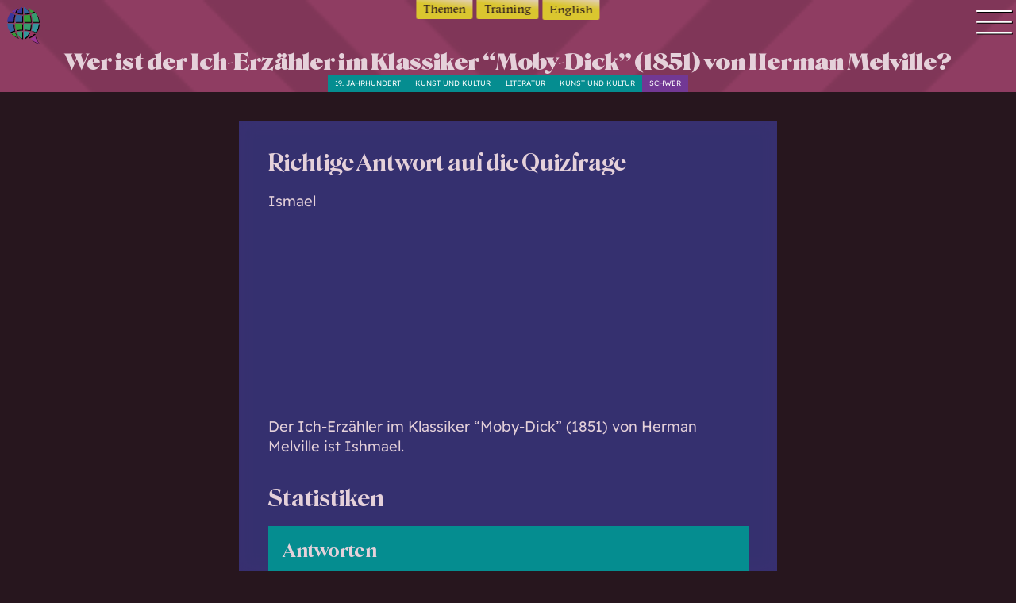

--- FILE ---
content_type: text/html; charset=UTF-8
request_url: https://quizworld.de/quiz-frage-antwort/wer-ist-der-ich-erzaehler-im-klassiker-moby-dick-1851-von-herman-melville/
body_size: 36662
content:
<!doctype html>
<html lang="de-DE" class="has-navbar-fixed-to no-js">
<head>
	<meta charset="UTF-8">
	<meta name="viewport" content="width=device-width, initial-scale=1">
	<link rel="profile" href="https://gmpg.org/xfn/11">
    <link rel="preconnect" href="https://b.delivery.consentmanager.net">
    <link rel="preconnect" href="https://cdn.consentmanager.net">
    <link rel="preconnect" href="https://secure.gravatar.com">
    <link rel="apple-touch-icon" sizes="180x180" href="https://quizworld.de/wp-content/themes/quiz/framework/image/favicon/apple-touch-icon.png">
    <link rel="icon" type="image/png" sizes="32x32" href="https://quizworld.de/wp-content/themes/quiz/framework/image/favicon/favicon-32x32.png">
    <link rel="icon" type="image/png" sizes="16x16" href="https://quizworld.de/wp-content/themes/quiz/framework/image/favicon/favicon-16x16.png">
    <link rel="manifest" href="https://quizworld.de/wp-content/themes/quiz/framework/image/favicon/site.webmanifest">
    <link rel="mask-icon" href="https://quizworld.de/wp-content/themes/quiz/framework/image/favicon/safari-pinned-tab.svg" color="#9c3564">
    <link rel="shortcut icon" href="https://quizworld.de/wp-content/themes/quiz/framework/image/favicon/favicon.ico">
    <meta name="msapplication-TileColor" content="#da532c">
    <meta name="msapplication-config" content="https://quizworld.de/wp-content/themes/quiz/framework/image/favicon/browserconfig.xml">
    <meta name="theme-color" content="#9c3564">

    <script>
        document.documentElement.classList.remove('no-js');
        document.documentElement.classList.add('js');
    </script>

    <script>
        document.documentElement.classList.add("is-just-loaded");
        if (document.referrer) {
            if (document.referrer.split('/')[2].split(':')[0] != window.location.hostname) {
                document.documentElement.className += ' is-first-impression';
            }
        } else {
            document.documentElement.className += ' is-first-impression';
        }

        function onLoadFunction(e) {
            document.documentElement.classList.add("js");
            document.documentElement.classList.remove("no-js");
            if (Function('/*@cc_on return document.documentMode===10@*/')()) {
                document.documentElement.className += ' is-ie10';
            }
            if (!!window.MSInputMethodContext && !!document.documentMode) {
                document.documentElement.className += ' is-ie11';
            }
            if (!!window.chrome && (!!window.chrome.webstore || !!window.chrome.runtime)) {
                document.documentElement.className += ' is-chrome'; // Chrome 1 - 79
            }
            if (typeof InstallTrigger !== 'undefined') {
                document.documentElement.className += ' is-firefox'; 	// Firefox 1.0+
            }
            if (/constructor/i.test(window.HTMLElement) || (function (p) {
                return p.toString() === "[object SafariRemoteNotification]";
            })(!window['safari'] || (typeof safari !== 'undefined' && window['safari'].pushNotification))) {
                document.documentElement.className += ' is-safari'; // Safari 3.0+ "[object HTMLElementConstructor]"
            }
            if ((!!window.opr && !!opr.addons) || !!window.opera || navigator.userAgent.indexOf(' OPR/') >= 0) {
                document.documentElement.className += ' is-opera'; // Opera 8.0+
            }
            if (!!window.StyleMedia) {
                document.documentElement.className += ' is-edge'; 	// Edge 20+
            }
            if (!!window.chrome && navigator.userAgent.indexOf("Edg") != -1) {
                document.documentElement.className += ' is-edge-chromium'; 	// Edge (based on chromium) detection
            }
            if (((!!window.opr) || (!!window.chrome)) && !!window.CSS) {
                document.documentElement.className += ' is-blink'; 	// Blink engine detection
            }

            setTimeout(function () {
                document.documentElement.classList.remove("is-just-loaded");
            }, 250);


        }

        if (document.readyState === 'complete') {
            onLoadFunction();
        } else {
            window.addEventListener('load', onLoadFunction());
        }
    </script>

    <script async type="text/javascript" src="//storage.googleapis.com/adtags/weischer/QMAX_po_quizworld.js"></script>

    <!-- Global site tag (gtag.js) - Google Analytics -->
    <script async type="text/plain" class="cmplazyload" data-cmp-vendor="s26" data-cmp-src="https://www.googletagmanager.com/gtag/js?id=G-SZ2S9Z8N1D"></script>
    <script>
        window.dataLayer = window.dataLayer || [];
        function gtag(){dataLayer.push(arguments);}
        gtag('js', new Date());
        gtag('config', 'G-SZ2S9Z8N1D');
    </script>

    <script type="text/javascript">
        window._taboola = window._taboola || [];
        _taboola.push({homepage:'auto'});
        !function (e, f, u, i) {
            if (!document.getElementById(i)){
                e.async = 1;
                e.src = u;
                e.id = i;
                f.parentNode.insertBefore(e, f);
            }
        }(document.createElement('script'),
            document.getElementsByTagName('script')[0],
            '//cdn.taboola.com/libtrc/quizworldde/loader.js',
            'tb_loader_script');
        if(window.performance && typeof window.performance.mark == 'function')
        {window.performance.mark('tbl_ic');}
    </script>

    <meta name='robots' content='index, follow, max-image-preview:large, max-snippet:-1, max-video-preview:-1' />
<link rel="alternate" hreflang="de" href="https://quizworld.de/quiz-frage-antwort/wer-ist-der-ich-erzaehler-im-klassiker-moby-dick-1851-von-herman-melville/" />
<link rel="alternate" hreflang="x-default" href="https://quizworld.de/quiz-frage-antwort/wer-ist-der-ich-erzaehler-im-klassiker-moby-dick-1851-von-herman-melville/" />

	<!-- This site is optimized with the Yoast SEO plugin v26.6 - https://yoast.com/wordpress/plugins/seo/ -->
	<title>Wer ist der Ich-Erzähler in &quot;Moby-Dick&quot; von Herman Melville?</title>
	<meta name="description" content="Antwort auf die Quizfrage und ihre Statistik: Wer ist der Ich-Erzähler im Klassiker &quot;Moby-Dick&quot; (1851) von Herman Melville?" />
	<link rel="canonical" href="https://quizworld.de/quiz-frage-antwort/wer-ist-der-ich-erzaehler-im-klassiker-moby-dick-1851-von-herman-melville/" />
	<meta property="og:locale" content="de_DE" />
	<meta property="og:type" content="article" />
	<meta property="og:title" content="Wer ist der Ich-Erzähler in &quot;Moby-Dick&quot; von Herman Melville?" />
	<meta property="og:description" content="Antwort auf die Quizfrage und ihre Statistik: Wer ist der Ich-Erzähler im Klassiker &quot;Moby-Dick&quot; (1851) von Herman Melville?" />
	<meta property="og:url" content="https://quizworld.de/quiz-frage-antwort/wer-ist-der-ich-erzaehler-im-klassiker-moby-dick-1851-von-herman-melville/" />
	<meta property="og:site_name" content="Quizworld" />
	<meta property="article:publisher" content="https://www.facebook.com/Quizworld-109831315053728" />
	<meta property="article:modified_time" content="2024-07-24T09:26:41+00:00" />
	<meta property="og:image" content="https://quizworld.de/wp-content/uploads/2022/06/quizworld-logo.png" />
	<meta property="og:image:width" content="1000" />
	<meta property="og:image:height" content="1000" />
	<meta property="og:image:type" content="image/png" />
	<meta name="twitter:card" content="summary_large_image" />
	<meta name="twitter:site" content="@QuizworldDe" />
	<meta name="twitter:label1" content="Geschätzte Lesezeit" />
	<meta name="twitter:data1" content="1 Minute" />
	<!-- / Yoast SEO plugin. -->



<link rel="alternate" type="application/rss+xml" title="Quizworld &raquo; Feed" href="https://quizworld.de/feed/" />
<link rel="alternate" type="application/rss+xml" title="Quizworld &raquo; Kommentar-Feed" href="https://quizworld.de/comments/feed/" />
<link rel="alternate" title="oEmbed (JSON)" type="application/json+oembed" href="https://quizworld.de/wp-json/oembed/1.0/embed?url=https%3A%2F%2Fquizworld.de%2Fquiz-frage-antwort%2Fwer-ist-der-ich-erzaehler-im-klassiker-moby-dick-1851-von-herman-melville%2F" />
<link rel="alternate" title="oEmbed (XML)" type="text/xml+oembed" href="https://quizworld.de/wp-json/oembed/1.0/embed?url=https%3A%2F%2Fquizworld.de%2Fquiz-frage-antwort%2Fwer-ist-der-ich-erzaehler-im-klassiker-moby-dick-1851-von-herman-melville%2F&#038;format=xml" />
<style id='wp-img-auto-sizes-contain-inline-css'>
img:is([sizes=auto i],[sizes^="auto," i]){contain-intrinsic-size:3000px 1500px}
/*# sourceURL=wp-img-auto-sizes-contain-inline-css */
</style>
<style id='wp-emoji-styles-inline-css'>

	img.wp-smiley, img.emoji {
		display: inline !important;
		border: none !important;
		box-shadow: none !important;
		height: 1em !important;
		width: 1em !important;
		margin: 0 0.07em !important;
		vertical-align: -0.1em !important;
		background: none !important;
		padding: 0 !important;
	}
/*# sourceURL=wp-emoji-styles-inline-css */
</style>
<style id='classic-theme-styles-inline-css'>
/*! This file is auto-generated */
.wp-block-button__link{color:#fff;background-color:#32373c;border-radius:9999px;box-shadow:none;text-decoration:none;padding:calc(.667em + 2px) calc(1.333em + 2px);font-size:1.125em}.wp-block-file__button{background:#32373c;color:#fff;text-decoration:none}
/*# sourceURL=/wp-includes/css/classic-themes.min.css */
</style>
<link rel='stylesheet' id='wp-components-css' href='https://quizworld.de/wp-includes/css/dist/components/style.min.css?ver=6.9' media='all' />
<link rel='stylesheet' id='wp-preferences-css' href='https://quizworld.de/wp-includes/css/dist/preferences/style.min.css?ver=6.9' media='all' />
<link rel='stylesheet' id='wp-block-editor-css' href='https://quizworld.de/wp-includes/css/dist/block-editor/style.min.css?ver=6.9' media='all' />
<link rel='stylesheet' id='popup-maker-block-library-style-css' href='https://quizworld.de/wp-content/plugins/popup-maker/dist/packages/block-library-style.css?ver=dbea705cfafe089d65f1' media='all' />
<link rel='stylesheet' id='perfecty-push-css' href='https://quizworld.de/wp-content/plugins/perfecty-push-notifications/public/css/perfecty-push-public.css?ver=1.6.5' media='all' />
<link rel='stylesheet' id='wpml-legacy-horizontal-list-0-css' href='https://quizworld.de/wp-content/plugins/sitepress-multilingual-cms/templates/language-switchers/legacy-list-horizontal/style.min.css?ver=1' media='all' />
<link rel='stylesheet' id='wpml-menu-item-0-css' href='https://quizworld.de/wp-content/plugins/sitepress-multilingual-cms/templates/language-switchers/menu-item/style.min.css?ver=1' media='all' />
<link rel='stylesheet' id='quiz-style-css' href='https://quizworld.de/wp-content/themes/quiz/framework/css/site.css?ver=4.0.4' media='all' />
<link rel='stylesheet' id='contact-form-7-css' href='https://quizworld.de/wp-content/plugins/contact-form-7/includes/css/styles.css?ver=6.1.4' media='all' />
<link rel='stylesheet' id='popup-maker-site-css' href='//quizworld.de/wp-content/uploads/pum/pum-site-styles.css?generated=1764171507&#038;ver=1.21.5' media='all' />
<script id="wpml-cookie-js-extra">
var wpml_cookies = {"wp-wpml_current_language":{"value":"de","expires":1,"path":"/"}};
var wpml_cookies = {"wp-wpml_current_language":{"value":"de","expires":1,"path":"/"}};
//# sourceURL=wpml-cookie-js-extra
</script>
<script data-minify="1" src="https://quizworld.de/wp-content/cache/min/1/wp-content/plugins/sitepress-multilingual-cms/res/js/cookies/language-cookie.js?ver=1767742009" id="wpml-cookie-js" defer data-wp-strategy="defer"></script>
<script src="https://quizworld.de/wp-includes/js/jquery/jquery.min.js?ver=3.7.1" id="jquery-core-js" data-rocket-defer defer></script>
<link rel="https://api.w.org/" href="https://quizworld.de/wp-json/" /><link rel="EditURI" type="application/rsd+xml" title="RSD" href="https://quizworld.de/xmlrpc.php?rsd" />
<meta name="generator" content="WordPress 6.9" />
<link rel='shortlink' href='https://quizworld.de/?p=47385' />
<meta name="generator" content="WPML ver:4.8.6 stt:1,3;" />
<script>
	window.PerfectyPushOptions = {
		path: "https://quizworld.de/wp-content/plugins/perfecty-push-notifications/public/js",
		dialogTitle: "Darf Quizworld dich über Neuigkeiten informieren?",
		dialogSubmit: "Ja, gerne!",
		dialogCancel: "Nicht jetzt.",
		settingsTitle: "Benachrichtigungen ändern",
		settingsOptIn: "Ich möchte über Neuigkeiten informiert werden.",
		settingsUpdateError: "Die Einstellungen konnten nicht geändert werden, versuche es bitte noch einmal.",
		serverUrl: "https://quizworld.de/wp-json/perfecty-push",
		vapidPublicKey: "BHXANFz8z0eBF1eSXrNYSl4ISFZ2G9oT-VrLhSN2SVpy9--8e0A5yQiX8T1UQVrA9KMExXzDbrzKTJIitGoH6ow",
		token: "5faa5a80a6",
		tokenHeader: "X-WP-Nonce",
		enabled: true,
		unregisterConflicts: false,
		serviceWorkerScope: "/perfecty/push",
		loggerLevel: "error",
		loggerVerbose: false,
		hideBellAfterSubscribe: false,
		askPermissionsDirectly: false,
		unregisterConflictsExpression: "(OneSignalSDKWorker|wonderpush-worker-loader|webpushr-sw|subscribers-com\/firebase-messaging-sw|gravitec-net-web-push-notifications|push_notification_sw)",
		promptIconUrl: "https://quizworld.de/wp-content/uploads/2022/03/logogram-color.svg",
		visitsToDisplayPrompt: 0	}
</script>
<meta name="referrer" content="no-referrer-when-downgrade" />
<style> #wp-worthy-pixel { line-height: 1px; height: 1px; margin: 0; padding: 0; overflow: hidden; } </style>

<!-- Schema & Structured Data For WP v1.53 - -->
<script type="application/ld+json" class="saswp-schema-markup-output">
[{"@context":"https:\/\/schema.org\/","@graph":[{"@context":"https:\/\/schema.org\/","@type":"SiteNavigationElement","@id":"https:\/\/quizworld.de\/#quiz-suche","name":"Quiz Suche","url":"https:\/\/quizworld.de\/online-quiz\/"},{"@context":"https:\/\/schema.org\/","@type":"SiteNavigationElement","@id":"https:\/\/quizworld.de\/#quiz-themen","name":"Quiz Themen","url":"https:\/\/quizworld.de\/alle-themen\/"},{"@context":"https:\/\/schema.org\/","@type":"SiteNavigationElement","@id":"https:\/\/quizworld.de\/#quiz-training","name":"Quiz Training","url":"https:\/\/quizworld.de\/quiz-training\/"},{"@context":"https:\/\/schema.org\/","@type":"SiteNavigationElement","@id":"https:\/\/quizworld.de\/#zeit-quiz","name":"Zeit Quiz","url":"https:\/\/quizworld.de\/zeit-quiz-des-tages\/"},{"@context":"https:\/\/schema.org\/","@type":"SiteNavigationElement","@id":"https:\/\/quizworld.de\/#schwierigkeitsgrad","name":"Schwierigkeitsgrad","url":"https:\/\/quizworld.de\/schwierigkeitsgrad\/"},{"@context":"https:\/\/schema.org\/","@type":"SiteNavigationElement","@id":"https:\/\/quizworld.de\/#antworten","name":"Antworten","url":"https:\/\/quizworld.de\/antworten-auf-quizfragen\/"},{"@context":"https:\/\/schema.org\/","@type":"SiteNavigationElement","@id":"https:\/\/quizworld.de\/#alle-bestenlisten","name":"Alle Bestenlisten","url":"https:\/\/quizworld.de\/bestenliste\/"},{"@context":"https:\/\/schema.org\/","@type":"SiteNavigationElement","@id":"https:\/\/quizworld.de\/#offline-quiz","name":"Offline Quiz","url":"https:\/\/quizworld.de\/quizworld-gibt-es-auch-offline\/"},{"@context":"https:\/\/schema.org\/","@type":"SiteNavigationElement","@id":"https:\/\/quizworld.de\/#anmelden","name":"Anmelden","url":"https:\/\/quizworld.de\/anmelden\/"}]},

{"@context":"https:\/\/schema.org\/","@type":"FAQPage","@id":"https:\/\/quizworld.de\/quiz-frage-antwort\/wer-ist-der-ich-erzaehler-im-klassiker-moby-dick-1851-von-herman-melville\/","headline":"Antwort auf die Quizfrage und ihre Statistik: Wer ist der Ich-Erz\u00e4hler im Klassiker \"Moby-Dick\" (1851) von Herman Melville?","keywords":"Quiz,Literatur,Kunst und Kultur,19. Jahrhundert","datePublished":"2024-01-26T07:59:43+01:00","dateModified":"2024-07-24T11:26:41+02:00","dateCreated":"2024-01-26T07:59:43+01:00","author":{"@type":"Organization","name":"Quizworld","description":"T\u00e4glich neue Quiz - online, mobil &amp; kostenlos - zu vielen Themen, bestens geeignet, um das Allgemeinwissen zu testen: Quiz dich wissend!","url":"https:\/\/quizworld.de\/"},"mainEntity":[{"@type":"Question","name":"Wer ist der Ich-Erz\u00e4hler im Klassiker &#8220;Moby-Dick&#8221; (1851) von Herman Melville?","acceptedAnswer":{"@type":"Answer","text":"Der Ich-Erz\u00e4hler im Klassiker \"Moby-Dick\" (1851) von Herman Melville ist Ishmael."}}],"image":{"@type":"ImageObject","@id":"https:\/\/quizworld.de\/quiz-frage-antwort\/wer-ist-der-ich-erzaehler-im-klassiker-moby-dick-1851-von-herman-melville\/#primaryimage","url":"https:\/\/quizworld.de\/wp-content\/uploads\/2022\/06\/quizworld-logo.png","width":"1000","height":"1000"}}]
</script>

<noscript><style id="rocket-lazyload-nojs-css">.rll-youtube-player, [data-lazy-src]{display:none !important;}</style></noscript>
<style id='global-styles-inline-css'>
:root{--wp--preset--aspect-ratio--square: 1;--wp--preset--aspect-ratio--4-3: 4/3;--wp--preset--aspect-ratio--3-4: 3/4;--wp--preset--aspect-ratio--3-2: 3/2;--wp--preset--aspect-ratio--2-3: 2/3;--wp--preset--aspect-ratio--16-9: 16/9;--wp--preset--aspect-ratio--9-16: 9/16;--wp--preset--color--black: #000000;--wp--preset--color--cyan-bluish-gray: #abb8c3;--wp--preset--color--white: #ffffff;--wp--preset--color--pale-pink: #f78da7;--wp--preset--color--vivid-red: #cf2e2e;--wp--preset--color--luminous-vivid-orange: #ff6900;--wp--preset--color--luminous-vivid-amber: #fcb900;--wp--preset--color--light-green-cyan: #7bdcb5;--wp--preset--color--vivid-green-cyan: #00d084;--wp--preset--color--pale-cyan-blue: #8ed1fc;--wp--preset--color--vivid-cyan-blue: #0693e3;--wp--preset--color--vivid-purple: #9b51e0;--wp--preset--gradient--vivid-cyan-blue-to-vivid-purple: linear-gradient(135deg,rgb(6,147,227) 0%,rgb(155,81,224) 100%);--wp--preset--gradient--light-green-cyan-to-vivid-green-cyan: linear-gradient(135deg,rgb(122,220,180) 0%,rgb(0,208,130) 100%);--wp--preset--gradient--luminous-vivid-amber-to-luminous-vivid-orange: linear-gradient(135deg,rgb(252,185,0) 0%,rgb(255,105,0) 100%);--wp--preset--gradient--luminous-vivid-orange-to-vivid-red: linear-gradient(135deg,rgb(255,105,0) 0%,rgb(207,46,46) 100%);--wp--preset--gradient--very-light-gray-to-cyan-bluish-gray: linear-gradient(135deg,rgb(238,238,238) 0%,rgb(169,184,195) 100%);--wp--preset--gradient--cool-to-warm-spectrum: linear-gradient(135deg,rgb(74,234,220) 0%,rgb(151,120,209) 20%,rgb(207,42,186) 40%,rgb(238,44,130) 60%,rgb(251,105,98) 80%,rgb(254,248,76) 100%);--wp--preset--gradient--blush-light-purple: linear-gradient(135deg,rgb(255,206,236) 0%,rgb(152,150,240) 100%);--wp--preset--gradient--blush-bordeaux: linear-gradient(135deg,rgb(254,205,165) 0%,rgb(254,45,45) 50%,rgb(107,0,62) 100%);--wp--preset--gradient--luminous-dusk: linear-gradient(135deg,rgb(255,203,112) 0%,rgb(199,81,192) 50%,rgb(65,88,208) 100%);--wp--preset--gradient--pale-ocean: linear-gradient(135deg,rgb(255,245,203) 0%,rgb(182,227,212) 50%,rgb(51,167,181) 100%);--wp--preset--gradient--electric-grass: linear-gradient(135deg,rgb(202,248,128) 0%,rgb(113,206,126) 100%);--wp--preset--gradient--midnight: linear-gradient(135deg,rgb(2,3,129) 0%,rgb(40,116,252) 100%);--wp--preset--font-size--small: 13px;--wp--preset--font-size--medium: 20px;--wp--preset--font-size--large: 36px;--wp--preset--font-size--x-large: 42px;--wp--preset--spacing--20: 0.44rem;--wp--preset--spacing--30: 0.67rem;--wp--preset--spacing--40: 1rem;--wp--preset--spacing--50: 1.5rem;--wp--preset--spacing--60: 2.25rem;--wp--preset--spacing--70: 3.38rem;--wp--preset--spacing--80: 5.06rem;--wp--preset--shadow--natural: 6px 6px 9px rgba(0, 0, 0, 0.2);--wp--preset--shadow--deep: 12px 12px 50px rgba(0, 0, 0, 0.4);--wp--preset--shadow--sharp: 6px 6px 0px rgba(0, 0, 0, 0.2);--wp--preset--shadow--outlined: 6px 6px 0px -3px rgb(255, 255, 255), 6px 6px rgb(0, 0, 0);--wp--preset--shadow--crisp: 6px 6px 0px rgb(0, 0, 0);}:where(.is-layout-flex){gap: 0.5em;}:where(.is-layout-grid){gap: 0.5em;}body .is-layout-flex{display: flex;}.is-layout-flex{flex-wrap: wrap;align-items: center;}.is-layout-flex > :is(*, div){margin: 0;}body .is-layout-grid{display: grid;}.is-layout-grid > :is(*, div){margin: 0;}:where(.wp-block-columns.is-layout-flex){gap: 2em;}:where(.wp-block-columns.is-layout-grid){gap: 2em;}:where(.wp-block-post-template.is-layout-flex){gap: 1.25em;}:where(.wp-block-post-template.is-layout-grid){gap: 1.25em;}.has-black-color{color: var(--wp--preset--color--black) !important;}.has-cyan-bluish-gray-color{color: var(--wp--preset--color--cyan-bluish-gray) !important;}.has-white-color{color: var(--wp--preset--color--white) !important;}.has-pale-pink-color{color: var(--wp--preset--color--pale-pink) !important;}.has-vivid-red-color{color: var(--wp--preset--color--vivid-red) !important;}.has-luminous-vivid-orange-color{color: var(--wp--preset--color--luminous-vivid-orange) !important;}.has-luminous-vivid-amber-color{color: var(--wp--preset--color--luminous-vivid-amber) !important;}.has-light-green-cyan-color{color: var(--wp--preset--color--light-green-cyan) !important;}.has-vivid-green-cyan-color{color: var(--wp--preset--color--vivid-green-cyan) !important;}.has-pale-cyan-blue-color{color: var(--wp--preset--color--pale-cyan-blue) !important;}.has-vivid-cyan-blue-color{color: var(--wp--preset--color--vivid-cyan-blue) !important;}.has-vivid-purple-color{color: var(--wp--preset--color--vivid-purple) !important;}.has-black-background-color{background-color: var(--wp--preset--color--black) !important;}.has-cyan-bluish-gray-background-color{background-color: var(--wp--preset--color--cyan-bluish-gray) !important;}.has-white-background-color{background-color: var(--wp--preset--color--white) !important;}.has-pale-pink-background-color{background-color: var(--wp--preset--color--pale-pink) !important;}.has-vivid-red-background-color{background-color: var(--wp--preset--color--vivid-red) !important;}.has-luminous-vivid-orange-background-color{background-color: var(--wp--preset--color--luminous-vivid-orange) !important;}.has-luminous-vivid-amber-background-color{background-color: var(--wp--preset--color--luminous-vivid-amber) !important;}.has-light-green-cyan-background-color{background-color: var(--wp--preset--color--light-green-cyan) !important;}.has-vivid-green-cyan-background-color{background-color: var(--wp--preset--color--vivid-green-cyan) !important;}.has-pale-cyan-blue-background-color{background-color: var(--wp--preset--color--pale-cyan-blue) !important;}.has-vivid-cyan-blue-background-color{background-color: var(--wp--preset--color--vivid-cyan-blue) !important;}.has-vivid-purple-background-color{background-color: var(--wp--preset--color--vivid-purple) !important;}.has-black-border-color{border-color: var(--wp--preset--color--black) !important;}.has-cyan-bluish-gray-border-color{border-color: var(--wp--preset--color--cyan-bluish-gray) !important;}.has-white-border-color{border-color: var(--wp--preset--color--white) !important;}.has-pale-pink-border-color{border-color: var(--wp--preset--color--pale-pink) !important;}.has-vivid-red-border-color{border-color: var(--wp--preset--color--vivid-red) !important;}.has-luminous-vivid-orange-border-color{border-color: var(--wp--preset--color--luminous-vivid-orange) !important;}.has-luminous-vivid-amber-border-color{border-color: var(--wp--preset--color--luminous-vivid-amber) !important;}.has-light-green-cyan-border-color{border-color: var(--wp--preset--color--light-green-cyan) !important;}.has-vivid-green-cyan-border-color{border-color: var(--wp--preset--color--vivid-green-cyan) !important;}.has-pale-cyan-blue-border-color{border-color: var(--wp--preset--color--pale-cyan-blue) !important;}.has-vivid-cyan-blue-border-color{border-color: var(--wp--preset--color--vivid-cyan-blue) !important;}.has-vivid-purple-border-color{border-color: var(--wp--preset--color--vivid-purple) !important;}.has-vivid-cyan-blue-to-vivid-purple-gradient-background{background: var(--wp--preset--gradient--vivid-cyan-blue-to-vivid-purple) !important;}.has-light-green-cyan-to-vivid-green-cyan-gradient-background{background: var(--wp--preset--gradient--light-green-cyan-to-vivid-green-cyan) !important;}.has-luminous-vivid-amber-to-luminous-vivid-orange-gradient-background{background: var(--wp--preset--gradient--luminous-vivid-amber-to-luminous-vivid-orange) !important;}.has-luminous-vivid-orange-to-vivid-red-gradient-background{background: var(--wp--preset--gradient--luminous-vivid-orange-to-vivid-red) !important;}.has-very-light-gray-to-cyan-bluish-gray-gradient-background{background: var(--wp--preset--gradient--very-light-gray-to-cyan-bluish-gray) !important;}.has-cool-to-warm-spectrum-gradient-background{background: var(--wp--preset--gradient--cool-to-warm-spectrum) !important;}.has-blush-light-purple-gradient-background{background: var(--wp--preset--gradient--blush-light-purple) !important;}.has-blush-bordeaux-gradient-background{background: var(--wp--preset--gradient--blush-bordeaux) !important;}.has-luminous-dusk-gradient-background{background: var(--wp--preset--gradient--luminous-dusk) !important;}.has-pale-ocean-gradient-background{background: var(--wp--preset--gradient--pale-ocean) !important;}.has-electric-grass-gradient-background{background: var(--wp--preset--gradient--electric-grass) !important;}.has-midnight-gradient-background{background: var(--wp--preset--gradient--midnight) !important;}.has-small-font-size{font-size: var(--wp--preset--font-size--small) !important;}.has-medium-font-size{font-size: var(--wp--preset--font-size--medium) !important;}.has-large-font-size{font-size: var(--wp--preset--font-size--large) !important;}.has-x-large-font-size{font-size: var(--wp--preset--font-size--x-large) !important;}
/*# sourceURL=global-styles-inline-css */
</style>
<meta name="generator" content="WP Rocket 3.20.2" data-wpr-features="wpr_defer_js wpr_minify_js wpr_lazyload_images wpr_image_dimensions wpr_desktop" /></head>
<body class="wp-singular question-template-default single single-question postid-47385 wp-theme-quiz"> 

<svg xmlns="http://www.w3.org/2000/svg" style="display:none">
    <defs>
        <style>symbol path, symbol polygon, symbol circle {
                fill: currentColor;
                stroke: none;
                stroke-linecap: round;
                stroke-linejoin: round;
                stroke-width: 1.5px;
                vector-effect: non-scaling-stroke;
            }
        </style>
    </defs>
    <symbol id="logocolor" preserveaspectratio="xMinYMin meet" viewbox="0 0 355.4504 84.4109">
        <path d="M226.6678,53.1379a17.8508,17.8508,0,0,0,17.7915,17.85c.5453-.0017,1.0816-.0307,1.6126-.0753.0726-.0063.1471-.004.22-.0111.23-.0218.4508-.0679.6778-.0978a17.83,17.83,0,0,0-1.4321-35.4667c-.3575-.0193-.7118-.0473-1.0766-.0484A17.851,17.851,0,0,0,226.6678,53.1379ZM241.13,44.2117a21.5023,21.5023,0,0,1,1.246-5.5032q.8-1.8864,2.0168-1.8879,1.3458,0,2.2075,1.8879a19.6736,19.6736,0,0,1,1.31,5.5032,73.6938,73.6938,0,0,1,.4485,8.862A75.3494,75.3494,0,0,1,247.9108,62a20.2726,20.2726,0,0,1-1.31,5.5985q-.8618,1.9194-2.2075,1.92-1.218,0-2.0168-1.92A22.162,22.162,0,0,1,241.13,62a75.3494,75.3494,0,0,1-.4485-8.9266A73.6938,73.6938,0,0,1,241.13,44.2117Z"></path>
        <path d="M99.0981,67.1479c0-.554.0118-1.1294.0323-1.7274s.0528-1.1089.0967-1.5361l-.0645-.0638a24.7869,24.7869,0,0,1-3.55,3.2313,23.4148,23.4148,0,0,1-4.7052,2.8157,11.8435,11.8435,0,0,1-4.8634,1.12,6.1909,6.1909,0,0,1-4.7667-1.8242,6.7265,6.7265,0,0,1-1.6944-4.7666V48.2072a12.5475,12.5475,0,0,0-.6713-4.5109,4.4209,4.4209,0,0,0-2.3365-2.4632v-.192a29.0159,29.0159,0,0,0,6.2061-.8,25.0054,25.0054,0,0,0,5.7282-2.1114,18.1557,18.1557,0,0,0,4.5117-3.2313h.1905V61.3889a4.1474,4.1474,0,0,0,.4808,2.1437,1.683,1.683,0,0,0,1.5684.8,4.4561,4.4561,0,0,0,1.7911-.2873,12.61,12.61,0,0,0,1.8557-.8V48.2072a10.8732,10.8732,0,0,0-.7681-4.4786,5.0181,5.0181,0,0,0-2.6237-2.4955v-.192a43.5391,43.5391,0,0,0,6.1416-.96,28.6734,28.6734,0,0,0,5.8543-2.0154,20.72,20.72,0,0,0,4.8956-3.1675h.1935V62.4765a9.26,9.26,0,0,0,.7036,3.8073,4.3577,4.3577,0,0,0,2.3042,2.272v.192a43.6369,43.6369,0,0,0-8.607.7036,62.6493,62.6493,0,0,0-7.71,1.9194h-.1935Z"></path>
        <path d="M122.0052,64.0764V47.5674a11.1791,11.1791,0,0,0-.6391-3.775,4.2407,4.2407,0,0,0-2.4332-2.5593v-.192a29.9721,29.9721,0,0,0,5.9833-.7681,27.0073,27.0073,0,0,0,5.9188-2.0792,17.504,17.504,0,0,0,4.7373-3.2957h.1906V64.0764a9.658,9.658,0,0,0,.6068,3.4555,4.1254,4.1254,0,0,0,1.9524,2.3035v.192H118.9974v-.192a4.9891,4.9891,0,0,0,2.2075-2.24A7.5036,7.5036,0,0,0,122.0052,64.0764Zm-1.0876-36.7285a7.0553,7.0553,0,0,1,1.0231-3.7758,7.5019,7.5019,0,0,1,2.8172-2.6553,8.0463,8.0463,0,0,1,3.9664-.9916,7.7633,7.7633,0,0,1,3.8725.9916,8.1256,8.1256,0,0,1,2.8466,2.6553,6.93,6.93,0,0,1,0,7.4549,8.293,8.293,0,0,1-2.8466,2.72,7.5736,7.5736,0,0,1-3.8725,1.0231,7.8477,7.8477,0,0,1-3.9664-1.0231,7.6534,7.6534,0,0,1-2.8172-2.72A6.9835,6.9835,0,0,1,120.9176,27.3479Z"></path>
        <path d="M174.9869,57.9979l-3.0723,14.2692h-.255a5.4231,5.4231,0,0,0-4.67-2.24H141.8429v-.192l15.8684-31.9941.51.0645a12.4653,12.4653,0,0,0-6.0448,1.4394,20.7,20.7,0,0,0-4.96,3.8073,65.0215,65.0215,0,0,0-4.6054,5.3113l-.258-.1283,3.1367-14.333h.1906a4.2922,4.2922,0,0,0,1.8556,1.6951,6.7241,6.7241,0,0,0,2.8788.5446h23.5491v.192L158.16,68.4275l.7036-.0637a12.3713,12.3713,0,0,0,5.9833-1.4717,22.22,22.22,0,0,0,5.1184-3.8711q2.3965-2.4,4.7022-5.1514Z"></path>
        <path d="M202.5668,40.081l.83,3.2-11.26,27.3864h-.4486L179.5952,43.3446q-1.09-2.5583-1.9524-4.4149a4.6669,4.6669,0,0,0-2.4009-2.4955v-.192h19.9022v.192a3.0035,3.0035,0,0,0-1.92,2.5592,7.8347,7.8347,0,0,0,.7035,3.9034l4.5439,11.1977-1.5361.4478Zm21.5614,2.7513-11.389,27.8349h-.4485L198.9815,40.7853a14.18,14.18,0,0,0-1.31-2.6875,3.8336,3.8336,0,0,0-1.8234-1.6636v-.192H215.94v.192a3.8464,3.8464,0,0,0-2.2719,2.6875,6.2109,6.2109,0,0,0,.5423,3.7751L218.9453,54.35l-1.4072.192,4.4794-11.6455a5.7109,5.7109,0,0,0,.4163-3.9671,4.124,4.124,0,0,0-2.527-2.4955v-.192h8.5748v.192a5.2348,5.2348,0,0,0-2.4655,2.4632A29.2434,29.2434,0,0,0,224.1282,42.8323Z"></path>
        <path d="M281.2,38.9934q0,1.1521-.0616,2.3672-.0659,1.217-.1289,1.92l.1289.0638a11.6431,11.6431,0,0,1,1.8528-3.9356,12.6575,12.6575,0,0,1,3.1045-3.1031A6.29,6.29,0,0,1,289.71,35.09a5.1983,5.1983,0,0,1,3.9693,1.8234,6.536,6.536,0,0,1,1.6621,4.5754,6.1953,6.1953,0,0,1-1.5683,4.3834,4.8524,4.8524,0,0,1-3.6791,1.6951,4.0082,4.0082,0,0,1-2.4625-.7358,8.2778,8.2778,0,0,1-1.6944-1.6636q-.708-.9267-1.3456-1.6314a1.94,1.94,0,0,0-1.4716-.7043,1.6116,1.6116,0,0,0-1.0231.3525,7.4908,7.4908,0,0,0-.9587.9278V64.0764a7.4979,7.4979,0,0,0,.7652,3.3918,5.4591,5.4591,0,0,0,2.24,2.3672v.192H264.499v-.192a5.6523,5.6523,0,0,0,2.272-2.3672,7.2269,7.2269,0,0,0,.8-3.3918V47.5674a10.4384,10.4384,0,0,0-.6713-3.8711,4.3934,4.3934,0,0,0-2.401-2.4632v-.192a29.4538,29.4538,0,0,0,5.9511-.7681,25.8806,25.8806,0,0,0,5.8249-2.0792,18.9248,18.9248,0,0,0,4.7345-3.2957h.19Z"></path>
        <path d="M312.4267,18.2616V64.0764a9.2418,9.2418,0,0,0,.6391,3.4555,4.2669,4.2669,0,0,0,1.9847,2.3035v.192H295.6613v-.192a5.024,5.024,0,0,0,2.1429-2.2712,7.8147,7.8147,0,0,0,.7358-3.4878V30.931a9.575,9.575,0,0,0-.7358-3.7436,4.8723,4.8723,0,0,0-2.4625-2.5915v-.192a31.0054,31.0054,0,0,0,6.0478-.7673,27.491,27.491,0,0,0,6.0155-2.08,18.4279,18.4279,0,0,0,4.8312-3.295Z"></path>
        <path d="M317.1851,56.0784a23.4414,23.4414,0,0,1,1.2488-7.5831,21.4222,21.4222,0,0,1,3.5823-6.5909,16.6434,16.6434,0,0,1,5.7283-4.5746,17.2041,17.2041,0,0,1,7.6777-1.6637,8.6054,8.6054,0,0,1,1.92.192q.8311.1914,1.5332.3841V30.931a8.9848,8.9848,0,0,0-.7974-3.7436,5.0649,5.0649,0,0,0-2.72-2.5915v-.192a33.0475,33.0475,0,0,0,6.1738-.7358A26.2634,26.2634,0,0,0,347.547,21.62a16.5937,16.5937,0,0,0,4.7667-3.3588h.1935V62.2852a9.2037,9.2037,0,0,0,.7035,3.6791,4.6521,4.6521,0,0,0,2.24,2.4v.192a40.21,40.21,0,0,0-8.607.8,69.5816,69.5816,0,0,0-7.7744,2.0154h-.2551V68.108q0-1.0872.0616-1.9517.066-.864.1935-1.6321l-.129-.0638a12.7788,12.7788,0,0,1-2.527,2.8158,17.8439,17.8439,0,0,1-3.84,2.527,9.9367,9.9367,0,0,1-4.4471,1.056,8.9553,8.9553,0,0,1-5.6608-1.9194,12.7536,12.7536,0,0,1-3.8726-5.279A19.4615,19.4615,0,0,1,317.1851,56.0784Zm14.4612-4.9272q.0617,6.718,1.4717,9.95,1.4072,3.232,3.6468,3.2313a5.4922,5.4922,0,0,0,1.0231-.096,3.5784,3.5784,0,0,0,1.0876-.4156V39.8252a3.4035,3.4035,0,0,0-.5423-1.9516,1.8436,1.8436,0,0,0-1.6329-.8q-1.3412,0-2.527,1.9194a16.1615,16.1615,0,0,0-1.8556,5.1192A34.2485,34.2485,0,0,0,331.6463,51.1512Z"></path>
        <path d="M73.2776,83.5116a43.3435,43.3435,0,0,1-5.7594-9.2278c-1.0942-2.39-2.0775-4.8008-2.9221-7.1642l-.2019-.5656-.4392.41a30.8558,30.8558,0,0,1-9.3565,6.0045l-.4932.2666.5055.52a46.7761,46.7761,0,0,0,8.9419,6.7A37.2623,37.2623,0,0,0,72.8152,84.32l.3576.0909.24-.7321Z"
              style="fill: #3d628f"></path>
        <path d="M24.174,10.0442c-.618,1.1929-1.1662,2.3793-1.6338,3.5263l-.2183.5373.57.1017a78.6894,78.6894,0,0,0,11.4223,1.158l.4841.0147V0l-.6014.177C30.5077,1.2616,26.9484,4.7649,24.174,10.0442Z"
              style="fill: #3d8f6a"></path>
        <path d="M21.5536,17.62l-.4162-.078-.1192.4053a63.7623,63.7623,0,0,0-2.4866,16.134l-.0146.4841H34.7986V18.9442l-.4566-.0119A82.0078,82.0078,0,0,1,21.5536,17.62Z"
              style="fill: #3e8b8f"></path>
        <path d="M18.5316,38.6146A64.3876,64.3876,0,0,0,20.5891,53.179l.1118.4226.4291-.0825a80.9342,80.9342,0,0,1,13.21-1.3973l.4584-.0119V38.1305H18.517Z"
              style="fill: #8f3d62"></path>
        <path d="M22.32,56.9473l-.5391.1017.1852.5181a40.345,40.345,0,0,0,2.2078,5.0711c2.7744,5.2757,6.3337,8.779,10.0232,9.8646l.6014.1769V55.6728l-.4823.0138A76.5823,76.5823,0,0,0,22.32,56.9473Z"
              style="fill: #903d8b"></path>
        <path d="M18.2107,13.2028l.4035.1045.1522-.39a35.9227,35.9227,0,0,1,5.6185-9.9333l1.1057-1.3386-1.6283.5987A36.3047,36.3047,0,0,0,11.1949,10.15l-.5208.5006.6675.2732A54.3312,54.3312,0,0,0,18.2107,13.2028Z"
              style="fill: #3d8f41"></path>
        <path d="M14.7523,34.11a67.3151,67.3151,0,0,1,2.5526-16.93l.1357-.464-.4676-.1219A55.0464,55.0464,0,0,1,8.45,13.6283L8.1179,13.48l-.2274.2842A36.165,36.165,0,0,0,.0422,34.066l-.033.5H14.74Z"
              style="fill: #3d8f6a"></path>
        <path d="M17.0206,54.4571l-.121-.4539a67.5176,67.5176,0,0,1-2.1473-15.417l-.0128-.4557H0l.0293.4969a36.2764,36.2764,0,0,0,6.8178,19.134l.2292.3191.354-.1714a51.7673,51.7673,0,0,1,9.1374-3.331Z"
              style="fill: #3e8b8f"></path>
        <path d="M18.22,58.3024l-.143-.41-.42.1118a50.5894,50.5894,0,0,0-7.6191,2.69l-.6014.27.4529.48a36.7293,36.7293,0,0,0,14.237,9.3291l1.6559.5941-1.1388-1.3405A37.4324,37.4324,0,0,1,18.22,58.3024Z"
              style="fill: #8f3d62"></path>
        <path d="M50.53,14.21l.57-.1017-.2182-.5373c-.4676-1.147-1.0159-2.3334-1.6338-3.529C46.4739,4.7659,42.9147,1.2625,39.2252.177L38.6238,0V15.3822l.4841-.0147A78.6894,78.6894,0,0,0,50.53,14.21Z"
              style="fill: #3e8b8f"></path>
        <path d="M54.8908,34.0816a63.87,63.87,0,0,0-2.4866-16.134l-.1192-.4053-.4162.078A82.0555,82.0555,0,0,1,39.08,18.9323l-.4566.0119V34.5657H54.9054Z"
              style="fill: #8f3d62"></path>
        <path d="M52.2924,53.5191l.4291.0825.1118-.4226a64.3876,64.3876,0,0,0,2.0575-14.5644l.0146-.4841H38.6238V52.11l.4584.0119A80.9342,80.9342,0,0,1,52.2924,53.5191Z"
              style="fill: #903d8b"></path>
        <path d="M51.4562,57.5671l.1852-.5181-.5391-.1017A76.5823,76.5823,0,0,0,39.106,55.6866l-.4822-.0138V72.6806l.6014-.1778c3.69-1.0865,7.2487-4.59,10.0232-9.8646A40.345,40.345,0,0,0,51.4562,57.5671Z"
              style="fill: #6a3d8f"></path>
        <path d="M54.656,12.9177l.1522.39.4035-.1045a54.226,54.226,0,0,0,6.8691-2.2793l.6693-.2741-.5226-.5A36.3163,36.3163,0,0,0,49.56,2.2445l-1.6283-.5987,1.1057,1.3386A35.9227,35.9227,0,0,1,54.656,12.9177Z"
              style="fill: #8f3d62"></path>
        <path d="M55.98,16.7162l.1357.464A67.2679,67.2679,0,0,1,58.67,34.11l.0128.4556h14.73l-.033-.5006a36.1922,36.1922,0,0,0-7.8483-20.3012l-.2256-.2842-.3319.1486a55.2015,55.2015,0,0,1-8.5268,2.966Z"
              style="fill: #903d8b"></path>
        <path d="M58.67,38.5862a67.5176,67.5176,0,0,1-2.1473,15.417l-.1211.4539.453.121a51.7673,51.7673,0,0,1,9.1374,3.331l.3539.1714.2293-.3191a36.2755,36.2755,0,0,0,6.8177-19.134l.0294-.4969H58.6829Z"
              style="fill: #6a3d8f"></path>
        <path d="M63.9842,60.9641l-.6015-.27a50.4193,50.4193,0,0,0-7.6173-2.69l-.42-.1118-.1448.41a37.3922,37.3922,0,0,1-6.4218,11.7248L47.64,71.3677l1.6559-.5941a36.7035,36.7035,0,0,0,14.2352-9.3291Z"
              style="fill: #413d8f"></path>
    </symbol>
    <symbol id="logogramcolor" preserveaspectratio="xMinYMin meet" viewbox="0 0 73.4224 84.4109">
        <path d="M73.2776,83.5116a43.3435,43.3435,0,0,1-5.7594-9.2278c-1.0942-2.39-2.0775-4.8008-2.9221-7.1642l-.2019-.5656-.4392.41a30.8558,30.8558,0,0,1-9.3565,6.0045l-.4932.2666.5055.52a46.7761,46.7761,0,0,0,8.9419,6.7A37.2623,37.2623,0,0,0,72.8152,84.32l.3576.0909.24-.7321Z"
              style="fill: #3d628f"></path>
        <path d="M24.174,10.0442c-.618,1.1929-1.1662,2.3793-1.6338,3.5263l-.2183.5373.57.1017a78.6894,78.6894,0,0,0,11.4223,1.158l.4841.0147V0l-.6014.177C30.5077,1.2616,26.9484,4.7649,24.174,10.0442Z"
              style="fill: #3d8f6a"></path>
        <path d="M21.5536,17.62l-.4162-.078-.1192.4053a63.7623,63.7623,0,0,0-2.4866,16.134l-.0146.4841H34.7986V18.9442l-.4566-.0119A82.0078,82.0078,0,0,1,21.5536,17.62Z"
              style="fill: #3e8b8f"></path>
        <path d="M18.5316,38.6146A64.3876,64.3876,0,0,0,20.5891,53.179l.1118.4226.4291-.0825a80.9342,80.9342,0,0,1,13.21-1.3973l.4584-.0119V38.1305H18.517Z"
              style="fill: #8f3d62"></path>
        <path d="M22.32,56.9473l-.5391.1017.1852.5181a40.345,40.345,0,0,0,2.2078,5.0711c2.7744,5.2757,6.3337,8.779,10.0232,9.8646l.6014.1769V55.6728l-.4823.0138A76.5823,76.5823,0,0,0,22.32,56.9473Z"
              style="fill: #903d8b"></path>
        <path d="M18.2107,13.2028l.4035.1045.1522-.39a35.9227,35.9227,0,0,1,5.6185-9.9333l1.1057-1.3386-1.6283.5987A36.3047,36.3047,0,0,0,11.1949,10.15l-.5208.5006.6675.2732A54.3312,54.3312,0,0,0,18.2107,13.2028Z"
              style="fill: #3d8f41"></path>
        <path d="M14.7523,34.11a67.3151,67.3151,0,0,1,2.5526-16.93l.1357-.464-.4676-.1219A55.0464,55.0464,0,0,1,8.45,13.6283L8.1179,13.48l-.2274.2842A36.165,36.165,0,0,0,.0422,34.066l-.033.5H14.74Z"
              style="fill: #3d8f6a"></path>
        <path d="M17.0206,54.4571l-.121-.4539a67.5176,67.5176,0,0,1-2.1473-15.417l-.0128-.4557H0l.0293.4969a36.2764,36.2764,0,0,0,6.8178,19.134l.2292.3191.354-.1714a51.7673,51.7673,0,0,1,9.1374-3.331Z"
              style="fill: #3e8b8f"></path>
        <path d="M18.22,58.3024l-.143-.41-.42.1118a50.5894,50.5894,0,0,0-7.6191,2.69l-.6014.27.4529.48a36.7293,36.7293,0,0,0,14.237,9.3291l1.6559.5941-1.1388-1.3405A37.4324,37.4324,0,0,1,18.22,58.3024Z"
              style="fill: #8f3d62"></path>
        <path d="M50.53,14.21l.57-.1017-.2182-.5373c-.4676-1.147-1.0159-2.3334-1.6338-3.529C46.4739,4.7659,42.9147,1.2625,39.2252.177L38.6238,0V15.3822l.4841-.0147A78.6894,78.6894,0,0,0,50.53,14.21Z"
              style="fill: #3e8b8f"></path>
        <path d="M54.8908,34.0816a63.87,63.87,0,0,0-2.4866-16.134l-.1192-.4053-.4162.078A82.0555,82.0555,0,0,1,39.08,18.9323l-.4566.0119V34.5657H54.9054Z"
              style="fill: #8f3d62"></path>
        <path d="M52.2924,53.5191l.4291.0825.1118-.4226a64.3876,64.3876,0,0,0,2.0575-14.5644l.0146-.4841H38.6238V52.11l.4584.0119A80.9342,80.9342,0,0,1,52.2924,53.5191Z"
              style="fill: #903d8b"></path>
        <path d="M51.4562,57.5671l.1852-.5181-.5391-.1017A76.5823,76.5823,0,0,0,39.106,55.6866l-.4822-.0138V72.6806l.6014-.1778c3.69-1.0865,7.2487-4.59,10.0232-9.8646A40.345,40.345,0,0,0,51.4562,57.5671Z"
              style="fill: #6a3d8f"></path>
        <path d="M54.656,12.9177l.1522.39.4035-.1045a54.226,54.226,0,0,0,6.8691-2.2793l.6693-.2741-.5226-.5A36.3163,36.3163,0,0,0,49.56,2.2445l-1.6283-.5987,1.1057,1.3386A35.9227,35.9227,0,0,1,54.656,12.9177Z"
              style="fill: #8f3d62"></path>
        <path d="M55.98,16.7162l.1357.464A67.2679,67.2679,0,0,1,58.67,34.11l.0128.4556h14.73l-.033-.5006a36.1922,36.1922,0,0,0-7.8483-20.3012l-.2256-.2842-.3319.1486a55.2015,55.2015,0,0,1-8.5268,2.966Z"
              style="fill: #903d8b"></path>
        <path d="M58.67,38.5862a67.5176,67.5176,0,0,1-2.1473,15.417l-.1211.4539.453.121a51.7673,51.7673,0,0,1,9.1374,3.331l.3539.1714.2293-.3191a36.2755,36.2755,0,0,0,6.8177-19.134l.0294-.4969H58.6829Z"
              style="fill: #6a3d8f"></path>
        <path d="M63.9842,60.9641l-.6015-.27a50.4193,50.4193,0,0,0-7.6173-2.69l-.42-.1118-.1448.41a37.3922,37.3922,0,0,1-6.4218,11.7248L47.64,71.3677l1.6559-.5941a36.7035,36.7035,0,0,0,14.2352-9.3291Z"
              style="fill: #413d8f"></path>
    </symbol>
    <symbol id="logogram" preserveaspectratio="xMinYMin meet" viewbox="0 0 87 100" style="fill:#ffffff;">
        <path style="fill:#ffffff;"
              d="M86.8105896,98.9346163 C84.086193,95.5915963 81.7937942,91.9186795 79.9875372,88.0026158 C78.6912591,85.1712279 77.5263621,82.3151986 76.5257804,79.5153233 L76.2865933,78.8452676 L75.7662814,79.3309869 C72.5326224,82.3536888 68.776849,84.7639427 64.6818124,86.4444047 L64.0975277,86.7602407 L64.696384,87.3762749 C67.8976627,90.4358154 71.4541296,93.1006101 75.2896842,95.3136384 C78.7241673,97.3277297 82.4153444,98.8679219 86.2627931,99.8923125 L86.686435,100 L86.9707585,99.1326949 L86.8105896,98.9346163 Z"></path>
        <path d="M28.6384815,11.8991742 C27.9063486,13.3123803 27.2569064,14.717886 26.7029495,16.0767152 L26.4443336,16.7132444 L27.1196019,16.8337265 C31.5907754,17.619892 36.113404,18.078399 40.6513851,18.2055872 L41.2248892,18.223002 L41.2248892,0 L40.512422,0.209688559 C36.1418964,1.49459371 31.9252608,5.64488709 28.6384815,11.8991742 L28.6384815,11.8991742 Z"></path>
        <path d="M25.5341431,20.8740814 L25.0410788,20.7816763 L24.8998648,21.2618276 C23.1030265,27.4805075 22.1129718,33.9043564 21.9540367,40.3754728 L21.9367404,40.948977 L41.2252446,40.948977 L41.2252446,22.4428362 L40.6843192,22.4287385 C35.60136,22.3077516 30.5357411,21.7879359 25.5341431,20.8740814 L25.5341431,20.8740814 Z"></path>
        <path d="M21.9540367,45.7459878 C22.1047686,51.5716048 22.9225975,57.3607599 24.3915182,63.0001576 L24.5239655,63.5008038 L25.0323122,63.4030676 C30.1946869,62.4233969 35.4288579,61.8697476 40.6819498,61.7477127 L41.2250077,61.733615 L41.2250077,45.1724836 L21.9367404,45.1724836 L21.9540367,45.7459878 Z"></path>
        <path d="M26.4420827,67.4643914 L25.8034211,67.5848735 L26.0228241,68.1986568 C26.7562187,70.2586753 27.630118,72.2659362 28.6383631,74.2062933 C31.9251424,80.4563155 36.1417779,84.6066089 40.5126589,85.8926987 L41.2251261,86.1022688 L41.2251261,65.9545154 L40.6537544,65.970864 C35.8846307,66.0942785 31.1326707,66.5936696 26.4420827,67.4643914 L26.4420827,67.4643914 Z"></path>
        <path d="M21.5738726,15.641108 L22.0518914,15.7649071 L22.2321999,15.3028815 C23.8096751,11.0506644 26.0567347,7.07794632 28.8883308,3.53508848 L30.1982327,1.94927432 L28.2692164,2.65854291 C22.6720072,4.7069814 17.561656,7.89642246 13.2623867,12.0245134 L12.6454048,12.6175648 L13.4361795,12.9412197 C16.0857216,14.0210491 18.8043159,14.9230124 21.5738726,15.641108 L21.5738726,15.641108 Z"></path>
        <path d="M17.4767714,40.4094732 C17.6269796,33.6224611 18.6432032,26.8824062 20.5007884,20.3528217 L20.6615496,19.8031297 L20.1075927,19.6587171 C16.6514235,18.7658639 13.2743993,17.5907403 10.0105555,16.1451898 L9.61712291,15.9695016 L9.34772642,16.3061879 C3.85223239,23.1782545 0.605921548,31.5757359 0.0499935435,40.3573472 L0.0108990664,40.9496878 L17.4621998,40.9496878 L17.4767714,40.4094732 Z"></path>
        <path d="M20.1639836,64.5142985 L20.0206371,63.9765717 C18.471384,58.0069277 17.6177573,51.8781322 17.4767714,45.7123428 L17.4616074,45.1724836 L0,45.1724836 L0.034711157,45.7611517 C0.513525849,53.9320193 3.31569502,61.7962431 8.11163013,68.4288404 L8.38315905,68.8068721 L8.80253617,68.6038178 C12.2790065,66.9516412 15.9032987,65.6304211 19.6274415,64.6576449 L20.1639836,64.5142985 Z"></path>
        <path d="M21.5848901,69.0697528 L21.4154807,68.5840336 L20.9179146,68.7164809 C17.8290255,69.5363875 14.8106661,70.6020497 11.8917107,71.9032732 L11.1792434,72.2231371 L11.7157855,72.791784 C16.3949205,77.7456478 22.1721427,81.5312967 28.5820907,83.8437927 L30.5438042,84.5476117 L29.1946893,82.9595467 C25.8451624,78.8237635 23.2674608,74.1188111 21.5848901,69.0697528 L21.5848901,69.0697528 Z"></path>
        <path d="M59.8619373,16.8343188 L60.5372055,16.7138367 L60.2787081,16.0773076 C59.7247512,14.7184783 59.0751905,13.3129726 58.3431761,11.8965679 C55.0567521,5.64607178 50.8402351,1.49565992 46.4693541,0.209688559 L45.7568868,0 L45.7568868,18.223002 L46.330391,18.2055872 C50.8682783,18.0785832 55.3908272,17.6202743 59.8619373,16.8343188 L59.8619373,16.8343188 Z"></path>
        <path d="M65.0280947,40.3758282 C64.8677535,33.904837 63.8777264,27.481167 62.0822666,21.262183 L61.9410526,20.7820317 L61.4479884,20.8744368 C56.4461922,21.7879665 51.3804321,22.3076616 46.2973384,22.4287385 L45.756413,22.4428362 L45.756413,40.9493324 L65.0453911,40.9493324 L65.0280947,40.3758282 Z"></path>
        <path d="M61.9498193,63.4030676 L62.4581659,63.5008038 L62.5906133,63.0001576 C64.059534,57.3607599 64.8773628,51.5716048 65.0280947,45.7459878 L65.0453911,45.1724836 L45.7568868,45.1724836 L45.7568868,61.7337334 L46.2999447,61.7478311 C51.5531126,61.869814 56.7873634,62.4234238 61.9498193,63.4030676 L61.9498193,63.4030676 Z"></path>
        <path d="M60.9591889,68.1986568 L61.1785919,67.5848735 L60.5399303,67.4643914 C55.8493033,66.5936634 51.0973034,66.0942722 46.3281401,65.970864 L45.7568868,65.9545154 L45.7568868,86.103335 L46.4693541,85.8926987 C50.8408274,84.6055426 55.0567521,80.4550123 58.3436499,74.2062933 C59.351895,72.2659362 60.2257943,70.2586753 60.9591889,68.1986568 L60.9591889,68.1986568 Z"></path>
        <path d="M64.7499316,15.3033554 L64.9302401,15.765381 L65.4082589,15.6415818 C68.1779291,14.9237259 70.896547,14.021636 73.545952,12.9413381 L74.3388591,12.616617 L73.7197447,12.0242765 C69.420128,7.89674456 64.3098104,4.70759173 58.7127966,2.65901679 L56.7837803,1.9497482 L58.0936822,3.53556235 C60.9253202,7.07841211 63.17242,11.0511307 64.7499316,15.3033554 Z"></path>
        <path d="M66.3184494,19.8033666 L66.4792106,20.3530587 C68.3380552,26.8823484 69.3549672,33.6224012 69.5052416,40.4094732 L69.5204055,40.9492139 L86.9707585,40.9492139 L86.931664,40.3561625 C86.3735305,31.5752507 83.1274593,23.1786373 77.6339312,16.3057141 L77.3666671,15.9690277 L76.9734714,16.1450713 C73.7078766,17.590166 70.3294014,18.7653498 66.8719324,19.6588355 L66.3184494,19.8033666 Z"></path>
        <path d="M69.5052416,45.7123428 C69.3642557,51.8781322 68.510629,58.0069277 66.9613758,63.9765717 L66.817911,64.5142985 L67.3545715,64.6576449 C71.0787143,65.6304211 74.7030065,66.9516412 78.1794768,68.6038178 L78.5987355,68.8068721 L78.8703829,68.4288404 C83.6663287,61.7962578 86.4684621,53.9320191 86.9471834,45.7611517 L86.982013,45.1724836 L69.520524,45.1724836 L69.5052416,45.7123428 Z"></path>
        <path d="M75.8008741,72.2230186 L75.0882884,71.9031547 C72.1703428,70.6012354 69.1526354,69.5355516 66.0642168,68.7163625 L65.5666508,68.5839151 L65.3951089,69.0696344 C63.7141443,74.11909 61.1370385,78.8243206 57.7873237,82.9597836 L56.4382088,84.5479671 L58.3999223,83.8441481 C64.8096179,81.5323835 70.5863057,77.7466061 75.264095,72.7921394 L75.8008741,72.2230186 Z"></path>
    </symbol>
    <symbol id="logo" preserveaspectratio="xMinYMin meet" viewbox="0 0 421 100">
        <path d="M268.529064,62.9514672 C268.529522,74.6031622 277.954688,84.0593186 289.606319,84.0980253 C290.252325,84.0960113 290.88767,84.0616555 291.516735,84.0088188 C291.602743,84.0013553 291.691002,84.00408 291.777365,83.9956688 C292.049842,83.9698428 292.311419,83.915229 292.580342,83.879807 C303.360351,82.4000475 311.252441,72.9731975 310.813434,62.1009601 C310.374426,51.2287228 301.747981,42.4688701 290.88376,41.8630769 C290.460237,41.8402126 290.040504,41.8070415 289.608333,41.8057384 C277.956293,41.8434668 268.530113,51.2993661 268.529064,62.9514672 L268.529064,62.9514672 Z M285.66216,52.3767665 C285.865688,50.1481829 286.361997,47.9561352 287.138272,45.8572293 C287.770102,44.3673744 288.566524,43.6218545 289.527537,43.6206698 C290.590433,43.6206698 291.462161,44.3661897 292.142721,45.8572293 C292.971401,47.9442985 293.494114,50.1401725 293.694653,52.3767665 C294.082481,55.8624653 294.259912,59.368367 294.225983,62.8754106 C294.258465,66.4077467 294.081241,69.9388966 293.695246,73.4502298 C293.49567,75.7235466 292.973105,77.9568152 292.143313,80.082667 C291.462674,81.598585 290.590947,82.3567809 289.52813,82.3572548 C288.566169,82.3572548 287.769747,81.5990589 287.138865,80.082667 C286.361418,77.9451526 285.865027,75.7156738 285.66216,73.4502298 C285.275953,69.9387905 285.098531,66.4075215 285.13083,62.8750552 C285.096915,59.3681301 285.274346,55.8623475 285.66216,52.3767665 L285.66216,52.3767665 Z"></path>
        <path d="M117.399649,79.5488497 C117.399649,78.8925364 117.413628,78.2108709 117.437914,77.5024316 C117.4622,76.7939922 117.500465,76.1887387 117.552472,75.6826429 L117.476061,75.6070602 C116.201342,77.0161427 114.792866,78.2981733 113.270443,79.4351203 C111.549445,80.7614981 109.678566,81.8810754 107.696281,82.770827 C105.891799,83.6173231 103.927672,84.069645 101.934703,84.0976699 C99.8291819,84.2228243 97.7716998,83.4354329 96.2876832,81.9365745 C94.9092898,80.3871742 94.1892022,78.3614602 94.2803595,76.2896735 L94.2803595,57.1101599 C94.3439359,55.2952094 94.0743923,53.4839717 93.4850831,51.7661819 C92.9875747,50.4638406 91.9913555,49.4136 90.7170756,48.8480753 L90.7170756,48.6206165 C93.1948242,48.5706572 95.6599047,48.2528949 98.0693252,47.6728716 C100.425028,47.1193905 102.704039,46.2793529 104.855416,45.1715359 C106.822697,44.1769528 108.625393,42.8858541 110.200341,41.3432388 L110.426023,41.3432388 L110.426023,72.7262711 C110.384147,73.6086156 110.580916,74.4859312 110.995618,75.2658721 C111.387157,75.9063917 112.105288,76.2726913 112.853672,76.213617 C113.576821,76.24685 114.299078,76.1309969 114.975554,75.8732581 C115.732532,75.6166636 116.467697,75.2997312 117.173967,74.9255132 L117.173967,57.1101599 C117.247708,55.2972402 116.93762,53.4891933 116.264013,51.8044471 C115.631971,50.466498 114.523674,49.4123544 113.155765,48.8480753 L113.155765,48.6206165 C115.605044,48.4153552 118.036518,48.0352889 120.431603,47.4833227 C122.822831,46.9401168 125.148211,46.1395823 127.367082,45.0957163 C129.46754,44.1245267 131.420111,42.8611943 133.166807,41.3432388 L133.396042,41.3432388 L133.396042,74.0147303 C133.352959,75.5601478 133.637014,77.09722 134.229584,78.5251668 C134.760302,79.7394741 135.737671,80.7031844 136.959326,81.2167623 L136.959326,81.4442211 C133.541276,81.3842426 130.125705,81.6634567 126.762776,82.2777627 C123.673101,82.8417003 120.622337,83.6011862 117.628884,84.5516397 L117.399649,84.5516397 L117.399649,79.5488497 Z"></path>
        <path d="M144.537258,75.9101017 L144.537258,56.352201 C144.543936,54.8290295 144.287804,53.3161218 143.780128,51.8800297 C143.305784,50.4983516 142.253532,49.391566 140.897562,48.8480753 L140.897562,48.6206165 C143.284918,48.5564494 145.659711,48.2515878 147.985864,47.710663 C150.41091,47.1647682 152.764078,46.3381299 154.997755,45.247474 C157.071617,44.2654929 158.968116,42.9461143 160.609945,41.3431204 L160.835745,41.3431204 L160.835745,75.9101017 C160.823434,77.3071008 161.067074,78.6945432 161.55461,80.0037673 C161.953026,81.1730214 162.779427,82.1480338 163.867581,82.7326803 L163.867581,82.960139 L140.973974,82.960139 L140.973974,82.7326803 C142.108993,82.1531875 143.026314,81.2223618 143.589157,80.0789945 C144.239632,78.7871861 144.565078,77.3561697 144.537258,75.9101017 L144.537258,75.9101017 Z M143.248798,32.3985409 C143.223105,30.8230618 143.643274,29.2724081 144.460846,27.925422 C145.278967,26.6029258 146.429781,25.5182473 147.798329,24.7797382 C149.237368,23.9901211 150.855924,23.5854821 152.497249,23.6050084 C154.1028,23.5894112 155.68446,23.9944143 157.084926,24.7797382 C158.447306,25.5395672 159.60462,26.6191062 160.45724,27.925422 C162.175539,30.6185795 162.175539,34.0639437 160.45724,36.7571013 C159.608104,38.0863485 158.451403,39.1916062 157.084926,39.9794339 C155.69218,40.787829 154.107534,41.2064863 152.497249,41.1914812 C150.851262,41.2105767 149.229715,40.7923123 147.798329,39.9794339 C146.425216,39.2129278 145.275072,38.1024665 144.460846,36.7571013 C143.659738,35.4450707 143.24003,33.9357853 143.248798,32.3985409 L143.248798,32.3985409 Z"></path>
        <path d="M207.303678,68.7090174 L203.663982,85.6134694 L203.361888,85.6134694 C202.086597,83.8485142 200.004123,82.8496402 197.829427,82.9597836 L168.038606,82.9597836 L168.038606,82.7323249 L186.8376,44.8295185 L187.441788,44.9059304 C184.949061,44.8607286 182.485465,45.4473649 180.280627,46.6111604 C178.104869,47.8084351 176.123598,49.3292603 174.404609,51.1215969 C172.473831,53.1190765 170.652526,55.2195445 168.948678,57.4137937 L168.643031,57.2617991 L172.35902,40.2817646 L172.58482,40.2817646 C173.100803,41.1554946 173.866395,41.8548673 174.783115,42.2899175 C175.858692,42.7530436 177.023151,42.9733314 178.193575,42.9350949 L206.091749,42.9350949 L206.091749,43.1625537 L187.369167,81.0647677 L188.202708,80.9893035 C190.674705,81.0152552 193.113101,80.415488 195.291011,79.2458083 C197.5235,78.0186049 199.566021,76.4738245 201.354683,74.6597892 C203.247408,72.7642994 205.104278,70.7300439 206.92529,68.5570228 L207.303678,68.7090174 Z"></path>
        <path d="M239.977065,47.4832042 L240.96035,51.2741838 L227.62084,83.718335 L227.089392,83.718335 L212.763044,51.3495295 C211.902175,49.3290164 211.131185,47.5856001 210.450072,46.1192808 C209.916201,44.8055206 208.89793,43.7471278 207.605771,43.1629091 L207.605771,42.9354503 L231.183532,42.9354503 L231.183532,43.1629091 C229.90538,43.6520068 229.021005,44.8308052 228.908944,46.194745 C228.785524,47.7821422 229.072529,49.3745992 229.742367,50.8190293 L235.12544,64.0847331 L233.305651,64.6152333 L239.977065,47.4832042 Z M265.520448,50.7426174 L252.028115,83.718098 L251.496785,83.718098 L235.729627,48.3175751 C235.325957,47.204575 234.805755,46.1373678 234.177695,45.1337446 C233.694607,44.2566227 232.935177,43.5637487 232.017547,43.1629091 L232.017547,42.9350949 L255.820042,42.9350949 L255.820042,43.1629091 C254.461533,43.7274885 253.459171,44.913213 253.128565,46.3467396 C252.868382,47.8679877 253.093132,49.4325365 253.771018,50.8190293 L259.380364,64.3874192 L257.713281,64.6148779 L263.019942,50.8186739 C263.74388,49.3622921 263.918962,47.6938638 263.513124,46.1189254 C263.012407,44.732251 261.912281,43.645839 260.519435,43.1625537 L260.519435,42.9350949 L270.677839,42.9350949 L270.677839,43.1625537 C269.399509,43.7730966 268.368743,44.802901 267.757008,46.0806602 C266.896399,47.5767636 266.148798,49.1350885 265.520448,50.7426174 L265.520448,50.7426174 Z"></path>
        <path d="M333.132332,46.194745 C333.132332,47.1046591 333.108007,48.0394515 333.059356,48.9991222 C333.007309,49.9602934 332.956407,50.7184894 332.906651,51.2737099 L333.059356,51.3492926 C333.491623,49.6710594 334.236275,48.089316 335.254333,46.6868615 C336.256829,45.2566258 337.501488,44.0125281 338.932176,43.0106775 C340.17603,42.0991124 341.672062,41.5959094 343.213969,41.5704607 C345.022576,41.5650676 346.742122,42.3549853 347.916324,43.7306083 C349.246133,45.2164633 349.951455,47.1580627 349.885382,49.1509983 C349.964733,51.0576915 349.298318,52.9203211 348.027447,54.3439295 C346.936837,55.6167295 345.345027,56.3501364 343.668886,56.3520825 C342.627141,56.3896102 341.601993,56.0832939 340.751609,55.4803941 C339.991263,54.9233315 339.315201,54.2595585 338.744285,53.5095586 C338.185116,52.7776626 337.653747,52.133433 337.150178,51.5768698 C336.719925,51.056037 336.082312,50.7508791 335.406802,50.7424989 C334.966731,50.7378445 334.538565,50.8853654 334.194754,51.160099 C333.784232,51.4919714 333.40414,51.8598123 333.059001,52.2592461 L333.059001,75.9101017 C333.042145,77.3020309 333.352666,78.6784379 333.965519,79.9283031 C334.543908,81.1114864 335.469737,82.0898888 336.619204,82.7326803 L336.619204,82.960139 L313.346618,82.960139 L313.346618,82.7326803 C314.501722,82.0845861 315.438393,81.108668 316.038568,79.9283031 C316.677523,78.6862637 317.002897,77.3067584 316.986313,75.9101017 L316.986313,56.352201 C317.01389,54.7869699 316.744019,53.2307363 316.191037,51.7661819 C315.678918,50.4473109 314.651962,49.3937506 313.346618,48.8480753 L313.346618,48.6206165 C315.721519,48.5580955 318.083827,48.2531958 320.396773,47.710663 C322.787181,47.168389 325.103936,46.3414225 327.297422,45.247474 C329.35558,44.240292 331.247175,42.9235472 332.906295,41.3431204 L333.131385,41.3431204 L333.132332,46.194745 Z"></path>
        <path d="M370.126015,21.6341728 L370.126015,75.9101017 C370.114251,77.3105216 370.371273,78.7001942 370.883144,80.0037673 C371.305201,81.1712652 372.142127,82.1426259 373.234381,82.7326803 L373.234381,82.960139 L350.264362,82.960139 L350.264362,82.7326803 C351.374892,82.1282147 352.264072,81.1857975 352.803015,80.0420325 C353.408013,78.750267 353.706336,77.3361732 353.674703,75.9101017 L353.674703,36.6433719 C353.684589,35.1215413 353.388142,33.6132813 352.803015,32.2083996 C352.254705,30.8523697 351.212029,29.7550732 349.885738,29.1382985 L349.885738,28.9108397 C352.298038,28.8439311 354.697873,28.5394578 357.050452,28.0018339 C359.51333,27.4591492 361.904838,26.6322293 364.176901,25.5376971 C366.280322,24.5494562 368.212455,23.2316929 369.900333,21.6341728 L370.126015,21.6341728 Z"></path>
        <path d="M375.763201,66.435022 C375.758769,63.3795063 376.258628,60.3442048 377.242631,57.4514666 C378.186999,54.6194086 379.623649,51.9761864 381.486514,49.6433517 C383.317682,47.3549538 385.63598,45.5035686 388.272723,44.2239095 C391.112016,42.8742324 394.225043,42.1996629 397.368349,42.2529555 C398.132675,42.2432619 398.895666,42.319561 399.642937,42.4804143 C400.299329,42.6315796 400.90478,42.7832582 401.45929,42.9354503 L401.45929,36.6433719 C401.4666,35.1143566 401.144401,33.6017134 400.514625,32.2083996 C399.873809,30.809782 398.720262,29.7107322 397.292293,29.1382985 L397.292293,28.9108397 C399.752264,28.850772 402.201094,28.5589179 404.606277,28.0391513 C407.071088,27.5217641 409.463962,26.7070206 411.732371,25.6128059 C413.834831,24.6301653 415.746685,23.2829999 417.379391,21.633699 L417.608626,21.633699 L417.608626,73.7881008 C417.584728,75.2827236 417.868409,76.766297 418.44205,78.1466612 C418.951703,79.3853975 419.895048,80.3961245 421.095735,80.9898959 L421.095735,81.2173546 C417.672704,81.1659585 414.254105,81.483709 410.899185,82.1650995 C407.785714,82.7829774 404.710531,83.5801738 401.689,84.5527059 L401.386788,84.5527059 L401.386788,80.6862621 C401.386788,79.8276052 401.411113,79.0568912 401.459764,78.3741199 C401.51189,77.6917436 401.588302,77.0472376 401.689,76.4406019 L401.536176,76.3650192 C400.709327,77.6193442 399.700375,78.7436052 398.542487,79.7008443 C397.161512,80.8907076 395.632435,81.8969517 393.993311,82.6945335 C392.358251,83.5152626 390.554401,83.9436013 388.724916,83.9455568 C386.295052,83.9780147 383.927694,83.1753177 382.018673,81.6716798 C379.971264,80.0217673 378.389891,77.8660919 377.430877,75.4177482 C376.28135,72.5647275 375.714327,69.5105302 375.763201,66.435022 L375.763201,66.435022 Z M392.895112,60.5978612 C392.943842,65.903653 393.525007,69.8328454 394.638607,72.3854384 C395.749996,74.9380313 397.190094,76.2140513 398.958902,76.2134987 C399.365584,76.2134987 399.771376,76.1754745 400.170949,76.0997691 C400.624434,76.0070911 401.059681,75.8407723 401.459409,75.6074156 L401.459409,47.1801628 C401.484863,46.362147 401.260787,45.5557524 400.816956,44.8681391 C400.383611,44.234086 399.649093,43.874227 398.88249,43.9203942 C397.823227,43.9203942 396.825331,44.6783532 395.888801,46.1942711 C394.818311,48.0769316 394.074998,50.1275703 393.690507,52.2588907 C393.138373,55.0036597 392.871821,57.7982065 392.895112,60.5978612 L392.895112,60.5978612 Z"></path>
        <path d="M86.8105896,98.9346163 C84.086193,95.5915963 81.7937942,91.9186795 79.9875372,88.0026158 C78.6912591,85.1712279 77.5263621,82.3151986 76.5257804,79.5153233 L76.2865933,78.8452676 L75.7662814,79.3309869 C72.5326224,82.3536888 68.776849,84.7639427 64.6818124,86.4444047 L64.0975277,86.7602407 L64.696384,87.3762749 C67.8976627,90.4358154 71.4541296,93.1006101 75.2896842,95.3136384 C78.7241673,97.3277297 82.4153444,98.8679219 86.2627931,99.8923125 L86.686435,100 L86.9707585,99.1326949 L86.8105896,98.9346163 Z"></path>
        <path d="M28.6384815,11.8991742 C27.9063486,13.3123803 27.2569064,14.717886 26.7029495,16.0767152 L26.4443336,16.7132444 L27.1196019,16.8337265 C31.5907754,17.619892 36.113404,18.078399 40.6513851,18.2055872 L41.2248892,18.223002 L41.2248892,2.10441642e-15 L40.512422,0.209688559 C36.1418964,1.49459371 31.9252608,5.64488709 28.6384815,11.8991742 L28.6384815,11.8991742 Z"></path>
        <path d="M25.5341431,20.8740814 L25.0410788,20.7816763 L24.8998648,21.2618276 C23.1030265,27.4805075 22.1129718,33.9043564 21.9540367,40.3754728 L21.9367404,40.948977 L41.2252446,40.948977 L41.2252446,22.4428362 L40.6843192,22.4287385 C35.60136,22.3077516 30.5357411,21.7879359 25.5341431,20.8740814 L25.5341431,20.8740814 Z"></path>
        <path d="M21.9540367,45.7459878 C22.1047686,51.5716048 22.9225975,57.3607599 24.3915182,63.0001576 L24.5239655,63.5008038 L25.0323122,63.4030676 C30.1946869,62.4233969 35.4288579,61.8697476 40.6819498,61.7477127 L41.2250077,61.733615 L41.2250077,45.1724836 L21.9367404,45.1724836 L21.9540367,45.7459878 Z"></path>
        <path d="M26.4420827,67.4643914 L25.8034211,67.5848735 L26.0228241,68.1986568 C26.7562187,70.2586753 27.630118,72.2659362 28.6383631,74.2062933 C31.9251424,80.4563155 36.1417779,84.6066089 40.5126589,85.8926987 L41.2251261,86.1022688 L41.2251261,65.9545154 L40.6537544,65.970864 C35.8846307,66.0942785 31.1326707,66.5936696 26.4420827,67.4643914 L26.4420827,67.4643914 Z"></path>
        <path d="M21.5738726,15.641108 L22.0518914,15.7649071 L22.2321999,15.3028815 C23.8096751,11.0506644 26.0567347,7.07794632 28.8883308,3.53508848 L30.1982327,1.94927432 L28.2692164,2.65854291 C22.6720072,4.7069814 17.561656,7.89642246 13.2623867,12.0245134 L12.6454048,12.6175648 L13.4361795,12.9412197 C16.0857216,14.0210491 18.8043159,14.9230124 21.5738726,15.641108 L21.5738726,15.641108 Z"></path>
        <path d="M17.4767714,40.4094732 C17.6269796,33.6224611 18.6432032,26.8824062 20.5007884,20.3528217 L20.6615496,19.8031297 L20.1075927,19.6587171 C16.6514235,18.7658639 13.2743993,17.5907403 10.0105555,16.1451898 L9.61712291,15.9695016 L9.34772642,16.3061879 C3.85223239,23.1782545 0.605921548,31.5757359 0.0499935435,40.3573472 L0.0108990664,40.9496878 L17.4621998,40.9496878 L17.4767714,40.4094732 Z"></path>
        <path d="M20.1639836,64.5142985 L20.0206371,63.9765717 C18.471384,58.0069277 17.6177573,51.8781322 17.4767714,45.7123428 L17.4616074,45.1724836 L1.26264985e-14,45.1724836 L0.034711157,45.7611517 C0.513525849,53.9320193 3.31569502,61.7962431 8.11163013,68.4288404 L8.38315905,68.8068721 L8.80253617,68.6038178 C12.2790065,66.9516412 15.9032987,65.6304211 19.6274415,64.6576449 L20.1639836,64.5142985 Z"></path>
        <path d="M21.5848901,69.0697528 L21.4154807,68.5840336 L20.9179146,68.7164809 C17.8290255,69.5363875 14.8106661,70.6020497 11.8917107,71.9032732 L11.1792434,72.2231371 L11.7157855,72.791784 C16.3949205,77.7456478 22.1721427,81.5312967 28.5820907,83.8437927 L30.5438042,84.5476117 L29.1946893,82.9595467 C25.8451624,78.8237635 23.2674608,74.1188111 21.5848901,69.0697528 L21.5848901,69.0697528 Z"></path>
        <path d="M59.8619373,16.8343188 L60.5372055,16.7138367 L60.2787081,16.0773076 C59.7247512,14.7184783 59.0751905,13.3129726 58.3431761,11.8965679 C55.0567521,5.64607178 50.8402351,1.49565992 46.4693541,0.209688559 L45.7568868,2.10441642e-15 L45.7568868,18.223002 L46.330391,18.2055872 C50.8682783,18.0785832 55.3908272,17.6202743 59.8619373,16.8343188 L59.8619373,16.8343188 Z"></path>
        <path d="M65.0280947,40.3758282 C64.8677535,33.904837 63.8777264,27.481167 62.0822666,21.262183 L61.9410526,20.7820317 L61.4479884,20.8744368 C56.4461922,21.7879665 51.3804321,22.3076616 46.2973384,22.4287385 L45.756413,22.4428362 L45.756413,40.9493324 L65.0453911,40.9493324 L65.0280947,40.3758282 Z"></path>
        <path d="M61.9498193,63.4030676 L62.4581659,63.5008038 L62.5906133,63.0001576 C64.059534,57.3607599 64.8773628,51.5716048 65.0280947,45.7459878 L65.0453911,45.1724836 L45.7568868,45.1724836 L45.7568868,61.7337334 L46.2999447,61.7478311 C51.5531126,61.869814 56.7873634,62.4234238 61.9498193,63.4030676 L61.9498193,63.4030676 Z"></path>
        <path d="M60.9591889,68.1986568 L61.1785919,67.5848735 L60.5399303,67.4643914 C55.8493033,66.5936634 51.0973034,66.0942722 46.3281401,65.970864 L45.7568868,65.9545154 L45.7568868,86.103335 L46.4693541,85.8926987 C50.8408274,84.6055426 55.0567521,80.4550123 58.3436499,74.2062933 C59.351895,72.2659362 60.2257943,70.2586753 60.9591889,68.1986568 L60.9591889,68.1986568 Z"></path>
        <path d="M64.7499316,15.3033554 L64.9302401,15.765381 L65.4082589,15.6415818 C68.1779291,14.9237259 70.896547,14.021636 73.545952,12.9413381 L74.3388591,12.616617 L73.7197447,12.0242765 C69.420128,7.89674456 64.3098104,4.70759173 58.7127966,2.65901679 L56.7837803,1.9497482 L58.0936822,3.53556235 C60.9253202,7.07841211 63.17242,11.0511307 64.7499316,15.3033554 Z"></path>
        <path d="M66.3184494,19.8033666 L66.4792106,20.3530587 C68.3380552,26.8823484 69.3549672,33.6224012 69.5052416,40.4094732 L69.5204055,40.9492139 L86.9707585,40.9492139 L86.931664,40.3561625 C86.3735305,31.5752507 83.1274593,23.1786373 77.6339312,16.3057141 L77.3666671,15.9690277 L76.9734714,16.1450713 C73.7078766,17.590166 70.3294014,18.7653498 66.8719324,19.6588355 L66.3184494,19.8033666 Z"></path>
        <path d="M69.5052416,45.7123428 C69.3642557,51.8781322 68.510629,58.0069277 66.9613758,63.9765717 L66.817911,64.5142985 L67.3545715,64.6576449 C71.0787143,65.6304211 74.7030065,66.9516412 78.1794768,68.6038178 L78.5987355,68.8068721 L78.8703829,68.4288404 C83.6663287,61.7962578 86.4684621,53.9320191 86.9471834,45.7611517 L86.982013,45.1724836 L69.520524,45.1724836 L69.5052416,45.7123428 Z"></path>
        <path d="M75.8008741,72.2230186 L75.0882884,71.9031547 C72.1703428,70.6012354 69.1526354,69.5355516 66.0642168,68.7163625 L65.5666508,68.5839151 L65.3951089,69.0696344 C63.7141443,74.11909 61.1370385,78.8243206 57.7873237,82.9597836 L56.4382088,84.5479671 L58.3999223,83.8441481 C64.8096179,81.5323835 70.5863057,77.7466061 75.264095,72.7921394 L75.8008741,72.2230186 Z"></path>
    </symbol>
    <symbol id="close" preserveAspectRatio="xMinYMin meet" viewbox="0 0 24 24" style="stroke:currentColor;">
        <line class="a" x1="0.75" y1="23.249" x2="23.25" y2="0.749"></line>
        <line class="a" x1="23.25" y1="23.249" x2="0.75" y2="0.749"></line>
    </symbol>
    <symbol id="menu" preserveAspectRatio="xMinYMin meet" viewbox="0 0 24 24" style="stroke:currentColor;">
        <line class="a" x1="2.25" y1="18.003" x2="21.75" y2="18.003"></line>
        <line class="a" x1="2.25" y1="12.003" x2="21.75" y2="12.003"></line>
        <line class="a" x1="2.25" y1="6.003" x2="21.75" y2="6.003"></line>
    </symbol>
    <symbol id="previous" preserveAspectRatio="xMinYMin meet" viewbox="0 0 24 24">
        <path d="M16.25,23.25,5.53,12.53a.749.749,0,0,1,0-1.06L16.25.75"></path>
    </symbol>
    <symbol id="next" preserveAspectRatio="xMinYMin meet" viewbox="0 0 24 24">
        <path d="M5.5.75l10.72 10.72a.749.749 0 0 1 0 1.06l-10.72 10.72"></path>
    </symbol>
    <symbol id="facebook" preserveAspectRatio="xMinYMin meet" viewBox="0 0 24 24">
        <path d="m13.3333333 23.3333333.5996667.4798423c-.6443333.1245496-1.2886667.1868244-1.933.1868244-.6666667 0-1.3333333-.0666667-2-.2l.067.012.5996667-.4786667zm-1.3333333-23.3333333c6.6 0 12 5.4 12 12 0 5.9333333-4.3333333 10.8666667-10 11.8666667l-.067-.0534911c.0223333-.0043171.0446667-.0087089.067-.0131756v-8.4666667h2.6666667l.5333333-3.3333333h-3.2v-2.33333333c0-.93333334.3333333-1.66666667 1.8-1.66666667h1.5333333v-3.06666667c-.8666666-.13333333-1.8-.26666666-2.6666666-.26666666-2.7333334 0-4.6666667 1.66666666-4.6666667 4.66666666v2.66666667h-3v3.3333333h3v8.4666667l.067.012-.067.0546667c-5.66666667-1-10-5.9333334-10-11.8666667 0-6.6 5.4-12 12-12z"></path>
    </symbol>
    <symbol id="whatsapp" preserveAspectRatio="xMinYMin meet" viewBox="0 0 24 24">
        <path d="m12 0c6.627417 0 12 5.372583 12 12s-5.372583 12-12 12-12-5.372583-12-12 5.372583-12 12-12zm-.0070572 3.0000106.0120572.0069894-.2615242.00400059c-4.74396226.13038233-8.57163948 3.95258103-8.73716755 8.72433321l-.0062356.2660569c-.00743179 1.8274592.55550929 3.6096095 1.60633263 5.112355l-1.01329394 3.0205937c-.04503528.1283753-.01501176.279405.09007058.3851257h-.0067553c.09757646.0981693.24018819.1359268.38279993.0981693l3.15247003-1.0043474c4.21079922 2.6581225 9.76515122 1.3819217 12.41472722-2.8620126.8266477-1.3320819 1.3002187-2.854931 1.3657901-4.4211961l.0077861-.3362391c-.0375294-4.98397973-4.0606816-9.00136946-9.0070572-8.9938286zm-3.14052818 3.93722624.15318752.01976224c.39030581.0453089.73557634.29450789.9082116.65697914l.28522346.69473657c.1910588.45995405.394524.95111259.4581351 1.10469537l.0147354.03557878c.1029378.20065373.1176432.43459564.0441162.64951576l-.0441162.1056327c-.1561223.3020594-.3506747.5896199-.5759713.8472161l-.17461678.1873373c.30623998.4712126.65571378.9134275 1.04457848 1.3227784l.2989742.3007907c.6004705.5286039 1.2985174.9439356 2.0491055 1.230892.1838941-.2378718.5229488-.6376285.6903212-.8704413l.0602669-.0885972c.2026588-.3549198.6455058-.4681921 1.0057881-.2718535.2684456.0995019 1.7004327.8010322 1.8679729.8832209l.0160032.0078543c.1621271.0543707.305039.147405.4248929.2713701l.085507.0986526c.2476941.4757435.2251765 1.0496564-.0525411 1.5102969v.0007551c-.4874408.9168391-1.4137028 1.5125964-2.4346127 1.5732749l-.1924457.0050545c-.7881175-.0925661-1.5589949-.3007115-2.2824622-.6143645l-.3070667-.140853c-1.831435-.8457663-3.38515236-2.197482-4.46599923-3.896566-1.43362327-1.9105256-1.5011762-3.7002274-.1200941-5.18031835v-.00075515c.33100936-.31942779.78361398-.47982132 1.24290635-.44264536z"
              fill-rule="evenodd"></path>
    </symbol>
    <symbol id="email" preserveAspectRatio="xMinYMin meet" viewBox="0 0 24 24">
        <path d="m12 0c6.627417 0 12 5.372583 12 12s-5.372583 12-12 12-12-5.372583-12-12 5.372583-12 12-12zm8.8764591 7.36383668-.0399372.00182954c-.0261714.00510343-.0508505.01786013-.0705228.03758481l-4.6499998 4.64999977-.0350562.0487605c-.0350561.0703179-.0233707.1579935.0350562.2167395l3.7822498 3.7822498.065745.0758708c.0970671.1346486.1307229.3071826.0879022.4710908-.0513849.1966899-.2048996.3503493-.4015409.4019197-.1966413.0515703-.4058076-.0069739-.5471062-.1531314l-3.7822498-3.7822498-.0389818-.0299549c-.0282644-.0163216-.0605614-.0251302-.0937682-.0251302-.0498102 0-.0975734.0198195-.13275.0550851l-1.5967499 1.59675-.1244288.1147c-.8102118.6882005-2.0264763.6499671-2.7915711-.1147l-1.59824991-1.59525-.04876053-.0350561c-.07031784-.0350562-.15799352-.0233708-.21673945.0350561l-3.78224981 3.7822498-.07805792.0630163c-.21906481.1466996-.51768744.1227211-.71046426-.0702376-.21687391-.2170785-.21975605-.5679164-.00647778-.7885286l3.78224981-3.7822498.03505618-.0487606c.03505618-.0703178.02337078-.1579935-.03505618-.2167394l-4.64999976-4.64999977-.03274334-.02450017c-.03568248-.0190349-.07882882-.02141003-.11725665-.00474983-.0503661.02098199-.08339904.06994153-.084.1245v8.99999957l.00686658.14446c.07268474.7606518.71343727 1.3555399 1.49313342 1.3555399h15l.1444599-.0068666c.7606512-.0726847 1.3555401-.7134373 1.3555401-1.4931333v-8.99999957l-.0058677-.04000353c-.0116433-.03826637-.0398823-.07022388-.0781332-.08599647zm-1.37646-1.36383668h-14.99999918l-.10866555.00387727-.10808444.01187383c-.14052318.02042174-.2574579.11846395-.30207612.25327131-.04461823.13480737-.00926556.2832533.09132613.38347866l7.26299966 7.26449963.0960775.083739c.3676681.2791299.8939837.251217 1.2299224-.083739l7.2644996-7.26449963.0524085-.06542681c.0591254-.09363138.0746122-.21020596.0389177-.31805185-.0446183-.13480736-.161553-.23284957-.3020762-.25327131-.0712689-.01050109-.1432115-.0157511-.21525-.0157511z"
              fill-rule="evenodd"></path>
    </symbol>
    <symbol id="instagram" preserveAspectRatio="xMinYMin meet" viewBox="0 0 24 24">
        <path d="m12 0c6.627417 0 12 5.372583 12 12s-5.372583 12-12 12-12-5.372583-12-12 5.372583-12 12-12zm4.125 3h-8.25c-2.69067561.00412998-4.87087002 2.18432439-4.875 4.875v8.25c.00412998 2.6906756 2.18432439 4.87087 4.875 4.875h8.25c2.6906756-.00413 4.87087-2.1843244 4.875-4.875v-8.25c-.00413-2.69067561-2.1843244-4.87087002-4.875-4.875zm-4.125 4.875c2.2781746 0 4.125 1.84682541 4.125 4.125 0 1.094018-.434597 2.1432279-1.2081845 2.9168155-.7735876.7735875-1.8227975 1.2081845-2.9168155 1.2081845-2.27817459 0-4.125-1.8468254-4.125-4.125 0-2.27817459 1.84682541-4.125 4.125-4.125zm4.875-2.25c.6213203 0 1.125.50367966 1.125 1.125 0 .29836855-.1185264.5845167-.3295049.79549513-.2109784.21097842-.4971265.32950487-.7954951.32950487-.6213203 0-1.125-.50367966-1.125-1.125s.5036797-1.125 1.125-1.125z"
              fill-rule="evenodd"></path>
    </symbol>
    <symbol id="twitter" preserveAspectRatio="xMinYMin meet" viewBox="0 0 24 24">
        <path d="m12 0c6.627417 0 12 5.372583 12 12s-5.372583 12-12 12-12-5.372583-12-12 5.372583-12 12-12zm3.7240512 5c-1.0583024 0-2.0543518.43577158-2.8636418 1.18280858-.747037.747037-1.1828086 1.74308634-1.1828086 2.86364184-3.05040111-.31126542-4.85574053-2.17885792-6.28756145-3.92194425-.06225308-.06225309-.18675925-.12450617-.24901233-.12450617-.12450617 0-.18675925.06225308-.24901233.12450617-.87154317 1.43182091-.68478392 2.86364183-.49802467 3.54842575.12450617.49802466.31126542.87154316.56027775 1.24506166-.31126542-.12450616-.56027775-.24901233-.80929008-.49802466-.06225309-.06225309-.24901234-.06225309-.31126542-.06225309-.12450617.06225309-.18675925.18675925-.18675925.31126542 0 1.80533945 1.24506167 2.98814805 2.241111 3.61067885-.18675925-.0622531-.3735185-.0622531-.62253083-.1867593-.12450617-.062253-.24901234 0-.31126542.0622531s-.12450617.2490124-.06225308.3112654c.56027775 1.3073148 1.80533941 2.3033641 3.17490725 2.5523765-1.24506167.747037-3.23716034 1.1828085-4.73123434 1.0583024-.12450616 0-.31126541.0622531-.31126541.1867592-.06225309.1245062 0 .3112654.12450616.3735185 1.74308634.9877489 3.59463138 1.541663 5.40279293 1.6111283l.38674382.0074519c3.0504011 0 6.1008022-1.3695678 8.217407-3.7974381 1.8675925-2.0543517 2.8636418-4.6689812 2.6768826-6.97234533.3112654-.24901234.4980247-.68478392.747037-1.1205555.1245062-.18675925.2490123-.43577159.3735185-.62253084.0622531-.12450616.0622531-.31126541 0-.3735185-.1245062-.12450616-.2490123-.12450616-.3735185-.06225308-.1867593.06225308-.4357716.18675925-.6847839.31126542.2490123-.3735185.4357716-.80929009.4980246-1.18280859.0622531-.12450616 0-.24901233-.1245061-.31126541-.1245062-.06225309-.2490124-.06225309-.3735185 0-.6225309.3735185-1.494074.68478391-1.8053394.747037-.684784-.56027775-1.5563271-.87154317-2.3656172-.87154317z"
              fill-rule="evenodd"></path>
    </symbol>
    <symbol id="pinterest" preserveAspectRatio="xMinYMin meet" viewBox="0 0 24 24">
        <path d="m12 0c6.627417 0 12 5.372583 12 12s-5.372583 12-12 12-12-5.372583-12-12 5.372583-12 12-12zm.425105 3c-4.61129259.02519832-7.425105 3.33457769-7.425105 6.50116659 0 1.97386841.839944 3.48576761 2.20065329 4.04853011.15545001.0764956.33772397.0759171.49268533-.0015636.15496137-.0774806.2647885-.2229527.29686203-.3932101l.20158656-.839944c.10029969-.2659725.02690074-.5662409-.18478768-.7559496-.42456124-.5196591-.64284192-1.1774913-.61315912-1.84787681-.00770825-1.25257453.49632739-2.45399427 1.39542407-3.32613391.89909667-.87213963 2.11529862-1.33938067 3.36705842-1.29355811 2.4610359 0 3.989734 1.40270649 3.989734 3.66215586 0 2.93980397-1.2851143 5.15725617-2.9902006 5.15725617-.4304478.0230691-.84892-.146166-1.1423239-.4619692-.2557501-.3281503-.3428124-.7572434-.2351843-1.1591227.1091927-.4535698.2519832-.9239384.3947737-1.3859076.2623285-.722291.4261903-1.47662033.4871675-2.24265051.0384242-.43854423-.1119927-.87266252-.4135068-1.19342214-.301514-.32075962-.7255074-.49771606-1.1655879-.48646587-1.20951938 0-2.15025666 1.20111992-2.15025666 2.78021465-.00065114.51317347.09037253 1.02233707.26878208 1.50349977.02406347.0794117.02406347.1641721 0 .2435838l-1.24311713 5.3000466c-.24007408 1.2927027-.25144578 2.6175057-.03359776 3.9141391.0186505.1327035.11437687.2416336.24358376.2771815h.09239384c.12200617-.0038839.23462611-.0664505.30237985-.1679888.80932309-1.000791 1.43236818-2.1387729 1.83947732-3.359776.075595-.2771815.3275782-1.2767149.5123659-1.9906673.0181676-.0691039.0702277-.1242274.1381811-.1463123s.1424738-.0081.1977965.0371196c.6062483.4762065 1.3541486.7363457 2.1250583.7391507 3.2757816 0 5.6528232-2.9986001 5.6528232-7.12272515 0-2.94820346-2.4694354-5.98880075-6.6019599-5.98880075z"
        fill-rule="evenodd"></path>
    </symbol>
    <symbol id="xcom" preserveAspectRatio="xMinYMin meet" viewBox="0 0 24 24">
        <path d="M12.649 0c6.627 0 12 5.373 12 12s-5.373 12-12 12-12-5.373-12-12 5.373-12 12-12Zm-2.621 4H4.649l6.427 8.404-6.091 6.962h2.608l4.701-5.372 4.11 5.372h5.245l-6.7-8.857L20.644 4h-2.607l-4.295 4.91L10.028 4Zm-.785 1.478 9.324 12.328h-1.444L7.693 5.478h1.55Z"
        fill-rule="evenodd"></path>
    </symbol>
</svg>


<div id="page" class="page__outer">
    <div class="page__inner">

        <header id="masthead" class="page-header">

            <div class="page-brand">
                <div class="page-brand__logo">
                    <a href="https://quizworld.de/" rel="home">
                                                    <span class="a11y">Quizworld &mdash; Quiz dich wissend.</span>
                                                <div class="logogram">
                            <svg id="logogramcoloranimation" preserveAspectRatio="xMinYMin meet" viewBox="0 0 73.4224 84.4109">
                                <path class="rainbow delay0" d="M18.2107,13.2028l.4035.1045.1522-.39a35.9227,35.9227,0,0,1,5.6185-9.9333l1.1057-1.3386-1.6283.5987A36.3047,36.3047,0,0,0,11.1949,10.15l-.5208.5006.6675.2732A54.3312,54.3312,0,0,0,18.2107,13.2028Z" style="fill: #3d8f41"></path>
                                <path class="rainbow delay1" d="M24.174,10.0442c-.618,1.1929-1.1662,2.3793-1.6338,3.5263l-.2183.5373.57.1017a78.6894,78.6894,0,0,0,11.4223,1.158l.4841.0147V0l-.6014.177C30.5077,1.2616,26.9484,4.7649,24.174,10.0442Z" style="fill: #3d8f6a"></path>
                                <path class="rainbow delay1" d="M14.7523,34.11a67.3151,67.3151,0,0,1,2.5526-16.93l.1357-.464-.4676-.1219A55.0464,55.0464,0,0,1,8.45,13.6283L8.1179,13.48l-.2274.2842A36.165,36.165,0,0,0,.0422,34.066l-.033.5H14.74Z" style="fill: #3d8f6a"></path>
                                <path class="rainbow delay2" d="M21.5536,17.62l-.4162-.078-.1192.4053a63.7623,63.7623,0,0,0-2.4866,16.134l-.0146.4841H34.7986V18.9442l-.4566-.0119A82.0078,82.0078,0,0,1,21.5536,17.62Z" style="fill: #3e8b8f"></path>
                                <path class="rainbow delay2" d="M17.0206,54.4571l-.121-.4539a67.5176,67.5176,0,0,1-2.1473-15.417l-.0128-.4557H0l.0293.4969a36.2764,36.2764,0,0,0,6.8178,19.134l.2292.3191.354-.1714a51.7673,51.7673,0,0,1,9.1374-3.331Z" style="fill: #3e8b8f"></path>
                                <path class="rainbow delay2" d="M50.53,14.21l.57-.1017-.2182-.5373c-.4676-1.147-1.0159-2.3334-1.6338-3.529C46.4739,4.7659,42.9147,1.2625,39.2252.177L38.6238,0V15.3822l.4841-.0147A78.6894,78.6894,0,0,0,50.53,14.21Z" style="fill: #3e8b8f"></path>
                                <path class="rainbow delay3" d="M18.5316,38.6146A64.3876,64.3876,0,0,0,20.5891,53.179l.1118.4226.4291-.0825a80.9342,80.9342,0,0,1,13.21-1.3973l.4584-.0119V38.1305H18.517Z" style="fill: #8f3d62"></path><path class="rainbow delay3" d="M18.22,58.3024l-.143-.41-.42.1118a50.5894,50.5894,0,0,0-7.6191,2.69l-.6014.27.4529.48a36.7293,36.7293,0,0,0,14.237,9.3291l1.6559.5941-1.1388-1.3405A37.4324,37.4324,0,0,1,18.22,58.3024Z" style="fill: #8f3d62"></path>
                                <path class="rainbow delay3" d="M54.8908,34.0816a63.87,63.87,0,0,0-2.4866-16.134l-.1192-.4053-.4162.078A82.0555,82.0555,0,0,1,39.08,18.9323l-.4566.0119V34.5657H54.9054Z" style="fill: #8f3d62"></path><path class="rainbow delay3" d="M54.656,12.9177l.1522.39.4035-.1045a54.226,54.226,0,0,0,6.8691-2.2793l.6693-.2741-.5226-.5A36.3163,36.3163,0,0,0,49.56,2.2445l-1.6283-.5987,1.1057,1.3386A35.9227,35.9227,0,0,1,54.656,12.9177Z" style="fill: #8f3d62"></path>
                                <path class="rainbow delay4" d="M22.32,56.9473l-.5391.1017.1852.5181a40.345,40.345,0,0,0,2.2078,5.0711c2.7744,5.2757,6.3337,8.779,10.0232,9.8646l.6014.1769V55.6728l-.4823.0138A76.5823,76.5823,0,0,0,22.32,56.9473Z" style="fill: #903d8b"></path>
                                <path class="rainbow delay4" d="M52.2924,53.5191l.4291.0825.1118-.4226a64.3876,64.3876,0,0,0,2.0575-14.5644l.0146-.4841H38.6238V52.11l.4584.0119A80.9342,80.9342,0,0,1,52.2924,53.5191Z" style="fill: #903d8b"></path>
                                <path class="rainbow delay4" d="M55.98,16.7162l.1357.464A67.2679,67.2679,0,0,1,58.67,34.11l.0128.4556h14.73l-.033-.5006a36.1922,36.1922,0,0,0-7.8483-20.3012l-.2256-.2842-.3319.1486a55.2015,55.2015,0,0,1-8.5268,2.966Z" style="fill: #903d8b"></path>
                                <path class="rainbow delay5" d="M51.4562,57.5671l.1852-.5181-.5391-.1017A76.5823,76.5823,0,0,0,39.106,55.6866l-.4822-.0138V72.6806l.6014-.1778c3.69-1.0865,7.2487-4.59,10.0232-9.8646A40.345,40.345,0,0,0,51.4562,57.5671Z" style="fill: #6a3d8f"></path>
                                <path class="rainbow delay5" d="M58.67,38.5862a67.5176,67.5176,0,0,1-2.1473,15.417l-.1211.4539.453.121a51.7673,51.7673,0,0,1,9.1374,3.331l.3539.1714.2293-.3191a36.2755,36.2755,0,0,0,6.8177-19.134l.0294-.4969H58.6829Z" style="fill: #6a3d8f"></path>
                                <path class="rainbow delay6" d="M63.9842,60.9641l-.6015-.27a50.4193,50.4193,0,0,0-7.6173-2.69l-.42-.1118-.1448.41a37.3922,37.3922,0,0,1-6.4218,11.7248L47.64,71.3677l1.6559-.5941a36.7035,36.7035,0,0,0,14.2352-9.3291Z" style="fill: #413d8f"> </path>
                                <path class="rainbow delay7" d="M73.2776,83.5116a43.3435,43.3435,0,0,1-5.7594-9.2278c-1.0942-2.39-2.0775-4.8008-2.9221-7.1642l-.2019-.5656-.4392.41a30.8558,30.8558,0,0,1-9.3565,6.0045l-.4932.2666.5055.52a46.7761,46.7761,0,0,0,8.9419,6.7A37.2623,37.2623,0,0,0,72.8152,84.32l.3576.0909.24-.7321Z" style="fill: #3d628f"></path>
                            </svg>
                        </div>
                    </a>
                </div>
            </div>
            <div class="page-menu menu">
                <div class="menu-toggle">
                    <input class="visually-hidden" id="menu-toggle" type="checkbox">
                    <label class="menu-toggle__hook" for="menu-toggle">
                        <div class="menu-toggle__hook-icon">
                            <svg class="icon--menu">
                                <use xlink:href="#menu"></use>
                            </svg>
                            <svg class="icon--close">
                                <use xlink:href="#close"></use>
                            </svg>
                        </div>
                    </label>
                    <div class="menu-toggle__object" id="menu">
	                                                <nav class="nav--main">
			                    <ol id="menu-hauptmenue" class="nav__list"><li id="menu-item-16762" class="nav__item menu-item menu-item-type-post_type menu-item-object-page menu-item-16762"><a href="https://quizworld.de/online-quiz/">Quiz Suche</a></li>
<li id="menu-item-28984" class="nav__item menu-item menu-item-type-post_type menu-item-object-page menu-item-28984"><a href="https://quizworld.de/alle-themen/">Quiz Themen</a></li>
<li id="menu-item-46132" class="nav__item menu-item menu-item-type-post_type menu-item-object-page menu-item-46132"><a href="https://quizworld.de/quiz-training/">Quiz Training</a></li>
<li id="menu-item-60411" class="nav__item menu-item menu-item-type-post_type menu-item-object-page menu-item-60411"><a href="https://quizworld.de/zeit-quiz-des-tages/">Zeit Quiz</a></li>
<li id="menu-item-60349" class="nav__item menu-item menu-item-type-post_type menu-item-object-page menu-item-60349"><a href="https://quizworld.de/schwierigkeitsgrad/">Schwierigkeitsgrad</a></li>
<li id="menu-item-60339" class="nav__item menu-item menu-item-type-post_type menu-item-object-page menu-item-60339"><a href="https://quizworld.de/antworten-auf-quizfragen/">Antworten</a></li>
<li id="menu-item-16748" class="nav__item menu-item menu-item-type-post_type menu-item-object-page menu-item-16748"><a href="https://quizworld.de/bestenliste/">Alle Bestenlisten</a></li>
<li id="menu-item-29904" class="nav__item menu-item menu-item-type-post_type menu-item-object-page menu-item-29904"><a href="https://quizworld.de/quizworld-gibt-es-auch-offline/">Offline Quiz</a></li>
<li id="menu-item-23232" class="nav__item menu-item menu-item-type-tml_action menu-item-object-login menu-item-23232"><a href="https://quizworld.de/anmelden/">Anmelden</a></li>
</ol>                            </nav><!-- #site-navigation -->
	                                        </div>
                </div>
            </div>
            

        </header><!-- #masthead -->

        <main id="main" class="page-main">

	            <div class="all__cta">
                                    <a id="game__all__cta" class="game__all cta" href="https://quizworld.de/alle-themen/" title="https://quizworld.de/alle-themen/">Themen</a>
                                                <a id="training__all__cta" class="game__all cta" href="https://quizworld.de/quiz-training/" title="https://quizworld.de/quiz-training/">Training</a>
                            
<div class="wpml-ls-statics-shortcode_actions wpml-ls wpml-ls-legacy-list-horizontal">
	<ul role="menu"><li class="wpml-ls-slot-shortcode_actions wpml-ls-item wpml-ls-item-en wpml-ls-first-item wpml-ls-last-item wpml-ls-item-legacy-list-horizontal" role="none">
				<a href="https://quizworld.de/en/" class="wpml-ls-link" role="menuitem"  aria-label="Zu English wechseln" title="Zu English wechseln" >
                    <span class="wpml-ls-native" lang="en">English</span></a>
			</li></ul>
</div>
    </div>

            
<!--Load the AJAX API-->
<script class="google_charts" type="text/javascript" src="https://www.gstatic.com/charts/loader.js"></script>
<script class="google_charts" type="text/javascript">

    // Load the Visualization API and the corechart package.
    google.charts.load('current', {'packages':['corechart']});


</script>

<article id="post-47385" class="article entry post-47385 question type-question status-publish hentry level-schwer q_tag-thema q_tag-zeit q_tag-literatur q_tag-kunst-und-kultur q_tag-19-jahrhundert">

    <header class="game__header has-pattern top">
        <span class="game__kicker">
                        <span class="nobr"></span>
        </span>
        <h1 class="game__heading">
            Wer ist der Ich-Erzähler im Klassiker &#8220;Moby-Dick&#8221; (1851) von Herman Melville?        </h1>
        <ul class="game__tag">
						                <li class="difficulty--4">
                    <a href="https://quizworld.de/schwierigkeitsgrad/schwer/">schwer</a>
                </li>
						                                                                                                        	                                                <li>
                                <a href="https://quizworld.de/online-quizze/kunst-und-kultur/" rel="bookmark">Kunst und Kultur</a>
                            </li>
	                                                                            <li>
                        <a href="https://quizworld.de/online-quizze/literatur/" rel="bookmark">Literatur</a>
                    </li>
                                                                                                                <li>
                        <a href="https://quizworld.de/online-quizze/kunst-und-kultur/" rel="bookmark">Kunst und Kultur</a>
                    </li>
                                                                                                                <li>
                        <a href="https://quizworld.de/online-quizze/19-jahrhundert/" rel="bookmark">19. Jahrhundert</a>
                    </li>
                                        </ul>    </header>

    <div class="entry__collateral">

        <div class="game__excerpt">
            <h2>Richtige Antwort auf die Quizfrage</h2>
            <p>
                Ismael            </p>
            <div class="monetize__medium-rectangle">
                                    <!-- Start AdSlot 3: medium_rectangle -->
                    <div id="div-gpt-ad-364310162361713456-3"></div>
                            </div>
	        <p>Der Ich-Erzähler im Klassiker &#8220;Moby-Dick&#8221; (1851) von Herman Melville ist Ishmael.</p>
        </div>

                    <h2>Statistiken</h2>
            <div class="question__summary">
                <h3>Antworten</h3>
                <div class="statistic__item">
                        <span class="number">
        98854        <span class="unit">gespielt</span>
    </span>
	                        <span class="number">
        32424        <span class="unit">richtig</span>
    </span>
	                        <span class="number">
        65710        <span class="unit">falsch</span>
    </span>
	                        <span class="number">
        720        <span class="unit">übersprungen</span>
    </span>
	                </div>
                <div class="result__chart">
                    <script class="google_charts">
    // Set a callback to run when the Google Visualization API is loaded.
    google.charts.setOnLoadCallback(drawChartquestion);
    // Callback that creates and populates a data table,
    // instantiates the pie chart, passes in the data and
    // draws it.
    function drawChartquestion() {

        document.getElementById("chart-question").replaceChildren();

        var data = google.visualization.arrayToDataTable([["Antwort","Anteil"],["richtig",32424],["falsch",65710],["\u00fcbersprungen",720]]);

        var options = {
            title: 'Quote',
            width: '100%',
            height: 500,
            isStacked: true,
            enableInteractivity: true,
            backgroundColor: 'transparent',
            areaOpacity: 1,
                            slices: [{color: '#009235'},{color: '#9c348f'},{color: '#8a902b'}],
                        legend: {position: 'bottom'},
            pieHole: 0.1, 
            chartArea:{left:0,top:72,width:'90%'},
        };
        var chart = new google.visualization.PieChart(document.getElementById("chart-question"));
        chart.draw(data, options);
        window.addEventListener('resize', drawChartquestion, false);
    }
</script>
<div id="chart-question" class="chart--donut"></div>                </div>
            </div>
        
        <h2>Ausführliche Antwort auf die Quizfrage</h2>
	    <p>Ishmael beginnt den Roman mit dem berühmten Satz &#8220;Nenn mich Ishmael.&#8221; Er ist ein wandernder Seemann, der sich entschließt, auf einem Walfänger anzuheuern, um dem tristen Landleben zu entkommen und Abenteuer auf See zu erleben. Seine Perspektive bietet dem Leser einen tiefen Einblick in das Leben an Bord des Walfangschiffs Pequod und in die Persönlichkeiten der Crewmitglieder, besonders des fanatischen Kapitäns Ahab.</p>
<p>Ishmaels Rolle als Erzähler ist entscheidend, da er nicht nur die Ereignisse beschreibt, sondern auch philosophische und wissenschaftliche Überlegungen anstellt. Er kommentiert die Natur des Walfangs, die Eigenheiten der Besatzung und die symbolischen Bedeutungen, die sich im Laufe der Jagd auf den weißen Wal, Moby-Dick, entfalten. Seine Beobachtungen und Reflexionen bieten dem Leser eine vielschichtige und tiefgründige Perspektive auf die Geschehnisse.</p>
<p>Durch Ishmael erhält der Leser Zugang zu einer Vielzahl von Themen und Ideen, die Melville im Roman behandelt, darunter die Natur des Bösen, die Obsession und der menschliche Kampf gegen das Unbekannte. Ishmaels erzählerische Stimme verbindet diese komplexen Themen und führt den Leser durch die epische Geschichte.</p>

	                <h3>Quellen</h3>
            <ol>
			                        <li>
					                            <a href="https://de.wikipedia.org/wiki/Moby-Dick">
						    						    Wikipedia - Moby-Dick						                            </a>
				                        </li>
			                        <li>
					                            <a href="https://de.wikipedia.org/wiki/Herman_Melville">
						    						    Wikipedia - Herman Melville						                            </a>
				                        </li>
			                </ol>
	    
                    <h3>Quizfrage in diesen Quiz</h3>
            <div class="question_quiz">
                                                            <a href="https://quizworld.de/online-quiz/quiz-vom-29-januar-2024-erweitere-den-horizont-deines-allgemeinwissens/">Quiz vom 29. Januar 2024: Erweitere den Horizont deines Allgemeinwissens!</a><br>
                                                                                <a href="https://quizworld.de/online-quiz/20-quizfragen-am-mittwoch-bist-du-der-cleverste-kopf-im-raum/">20 Quizfragen am Mittwoch: Bist du der cleverste Kopf im Raum?</a><br>
                                                </div>
        
        <aside class="game__aside">
            <p class="game__author">
                <time datetime="2024-01-26T07:59:43+01:00">26. Januar 24</time>
            </p>
		            </aside>
    </div>
    <div class="question__share">
		<nav class="share has-pattern top">

    
		<strong class="share__heading"> Teile diese Quizfrage </strong>
    <ul class="share__list">
        <li class="share__item whatsapp"><a href="https://wa.me/?text=Die%20Antwort%20auf%3A%20Wer%20ist%20der%20Ich-Erz%C3%A4hler%20im%20Klassiker%20%22Moby-Dick%22%20%281851%29%20von%20Herman%20Melville%3F%20findest%20du%20bei%20Quizworld.%0A%20https%3A%2F%2Fquizworld.de%2Fquiz-frage-antwort%2Fwer-ist-der-ich-erzaehler-im-klassiker-moby-dick-1851-von-herman-melville%2F" title="Mit WhatsApp teilen" target="_blank">
            <span>Whatsapp</span><svg><use href="#whatsapp" /></svg>
            </a></li>
        <li class="share__item email"><a class="exclude" href="/cdn-cgi/l/email-protection#[base64]" title="Mit E-Mail teilen" target="_blank">
            <span>E-Mail</span> <svg><use xlink:href="#email" /></svg>
            </a></li>
        <li class="share__item facebook"><a href="//www.facebook.com/sharer/sharer.php?u=https%3A%2F%2Fquizworld.de%2Fquiz-frage-antwort%2Fwer-ist-der-ich-erzaehler-im-klassiker-moby-dick-1851-von-herman-melville%2F" title="Mit Facebook teilen" target="_blank">
            <span>Facebook</span> <svg><use xlink:href="#facebook" /></svg>
            </a></li>
    </ul>
</nav>    </div>

    
<section id="listing-block_vorschlag" class="listing">
	        <h2 class="listing__heading">
			Quizze zu Thema: Literatur, Kunst und Kultur, 19. Jahrhundert        </h2>
				        <ol class="listing__list--default"
            data-mod2="0"
            data-mod3="1"
            data-mod4="0">
											                <li class="listing__item">
					<div class="udo--listing">
    <a class="udo__inner" href="https://quizworld.de/online-quiz/20-quizfragen-am-samstag-um-auf-den-putz-zu-hauen/" title="20 Quizfragen am Samstag, um auf den Putz zu hauen">
                    <figure class="udo__figure bottom">
                <img width="420" height="420" src="data:image/svg+xml,%3Csvg%20xmlns='http://www.w3.org/2000/svg'%20viewBox='0%200%20420%20420'%3E%3C/svg%3E"
                    data-lazy-srcset="https://quizworld.de/wp-content/uploads/2025/12/06-Quizfragen-Samstag-2-420x420.jpg 420w, https://quizworld.de/wp-content/uploads/2025/12/06-Quizfragen-Samstag-2-640x640.jpg 640w"
                    data-lazy-sizes="(max-width: 420px) 420px, (max-width: 640px) 640px, (max-width: 960px) 420px, 640px"
                    alt="20 Quizfragen am Samstag, um auf den Putz zu hauen" data-lazy-src="https://quizworld.de/wp-content/uploads/2025/12/06-Quizfragen-Samstag-2-420x420.jpg"><noscript><img width="420" height="420" src="https://quizworld.de/wp-content/uploads/2025/12/06-Quizfragen-Samstag-2-420x420.jpg"
                    srcset="https://quizworld.de/wp-content/uploads/2025/12/06-Quizfragen-Samstag-2-420x420.jpg 420w, https://quizworld.de/wp-content/uploads/2025/12/06-Quizfragen-Samstag-2-640x640.jpg 640w"
                    sizes="(max-width: 420px) 420px, (max-width: 640px) 640px, (max-width: 960px) 420px, 640px"
                    alt="20 Quizfragen am Samstag, um auf den Putz zu hauen"></noscript>
                            </figure>
                <h3 class="udo__heading">
            
            20 Quizfragen am Samstag, um auf den Putz zu hauen        </h3>
        <p class="udo__excerpt">
            Heute wird auf den Putz gehauen! Mit diesen 20 Quizfragen am Samstag testen wir dein Allgemeinwissen in Rekordzeit. Bist du bereit für die Aufgabe? Finde es jetzt heraus!        </p>


            </a>
	<ul class="udo__tag">
						                <li class="difficulty--2">
                    <a href="https://quizworld.de/schwierigkeitsgrad/einfach/">einfach</a>
                </li>
						                                        	                                                <li>
                                <a href="https://quizworld.de/online-quizze/allgemeinwissen/" rel="bookmark">Allgemeinwissen</a>
                            </li>
	                                                                            <li>
                        <a href="https://quizworld.de/online-quizze/10-quizfragen/" rel="bookmark">Quizfragen</a>
                    </li>
                                        </ul></div>                </li>
								                    <li class="listing__item monetize__medium-rectangle has-pattern bottom">
                                                    <!-- Start AdSlot 3: medium_rectangle -->
                            <div id="div-gpt-ad-364310162361713456-3"></div>
                                            </li>
													                <li class="listing__item">
					<div class="udo--listing">
    <a class="udo__inner" href="https://quizworld.de/online-quiz/musikquiz-zu-den-besten-musikalben-der-1970er-kennst-du-sie-alle/" title="Musikquiz zu den besten Musikalben der 1970er: Kennst du sie alle?">
                    <figure class="udo__figure default">
                <img width="420" height="420" src="data:image/svg+xml,%3Csvg%20xmlns='http://www.w3.org/2000/svg'%20viewBox='0%200%20420%20420'%3E%3C/svg%3E"
                    data-lazy-srcset="https://quizworld.de/wp-content/uploads/2025/12/Musikquiz-zu-den-besten-Musikalben-der-1970er-420x420.jpg 420w, https://quizworld.de/wp-content/uploads/2025/12/Musikquiz-zu-den-besten-Musikalben-der-1970er-640x640.jpg 640w"
                    data-lazy-sizes="(max-width: 420px) 420px, (max-width: 640px) 640px, (max-width: 960px) 420px, 640px"
                    alt="Musikquiz zu den besten Musikalben der 1970er: Kennst du sie alle?" data-lazy-src="https://quizworld.de/wp-content/uploads/2025/12/Musikquiz-zu-den-besten-Musikalben-der-1970er-420x420.jpg"><noscript><img width="420" height="420" src="https://quizworld.de/wp-content/uploads/2025/12/Musikquiz-zu-den-besten-Musikalben-der-1970er-420x420.jpg"
                    srcset="https://quizworld.de/wp-content/uploads/2025/12/Musikquiz-zu-den-besten-Musikalben-der-1970er-420x420.jpg 420w, https://quizworld.de/wp-content/uploads/2025/12/Musikquiz-zu-den-besten-Musikalben-der-1970er-640x640.jpg 640w"
                    sizes="(max-width: 420px) 420px, (max-width: 640px) 640px, (max-width: 960px) 420px, 640px"
                    alt="Musikquiz zu den besten Musikalben der 1970er: Kennst du sie alle?"></noscript>
                            </figure>
                <h3 class="udo__heading">
            
            Musikquiz zu den besten Musikalben der 1970er: Kennst du sie alle?        </h3>
        <p class="udo__excerpt">
            Die 1970er waren das Jahrzehnt der Giganten. Von Pink Floyd bis ABBA entstanden Meilensteine der Musikgeschichte. Teste dein Wissen jetzt im Musikquiz für echte Kenner!        </p>


            </a>
	<ul class="udo__tag">
						                <li class="difficulty--3">
                    <a href="https://quizworld.de/schwierigkeitsgrad/mittel/">mittel</a>
                </li>
						                                        	                                                <li>
                                <a href="https://quizworld.de/online-quizze/kunst-und-kultur/" rel="bookmark">Kunst und Kultur</a>
                            </li>
	                                                                            <li>
                        <a href="https://quizworld.de/online-quizze/musik/" rel="bookmark">Musik</a>
                    </li>
                                                                                                                <li>
                        <a href="https://quizworld.de/online-quizze/rock/" rel="bookmark">Rock</a>
                    </li>
                                                                            	                                                <li>
                                <a href="https://quizworld.de/online-quizze/20-jahrhundert/" rel="bookmark">20. Jahrhundert</a>
                            </li>
	                                                                            <li>
                        <a href="https://quizworld.de/online-quizze/1970er-jahre/" rel="bookmark">1970er Jahre</a>
                    </li>
                                        </ul></div>                </li>
												                <li class="listing__item">
					<div class="udo--listing">
    <a class="udo__inner" href="https://quizworld.de/online-quiz/quiz-mit-charme-erst-die-arbeit-dann-das-vergnuegen/" title="Quiz mit Charme: Erst die Arbeit, dann das Vergnügen!">
                    <figure class="udo__figure default">
                <img width="420" height="420" src="data:image/svg+xml,%3Csvg%20xmlns='http://www.w3.org/2000/svg'%20viewBox='0%200%20420%20420'%3E%3C/svg%3E"
                    data-lazy-srcset="https://quizworld.de/wp-content/uploads/2025/11/inesw_45768_httpss.mj_.runp0SCmqhSOWE_ein_charmanter_Herr_mitt_4142dfc9-5a07-4754-b3d8-9c52d6679a95_1-420x420.png 420w, https://quizworld.de/wp-content/uploads/2025/11/inesw_45768_httpss.mj_.runp0SCmqhSOWE_ein_charmanter_Herr_mitt_4142dfc9-5a07-4754-b3d8-9c52d6679a95_1-640x640.png 640w"
                    data-lazy-sizes="(max-width: 420px) 420px, (max-width: 640px) 640px, (max-width: 960px) 420px, 640px"
                    alt="Quiz mit Charme: Erst die Arbeit, dann das Vergnügen!" data-lazy-src="https://quizworld.de/wp-content/uploads/2025/11/inesw_45768_httpss.mj_.runp0SCmqhSOWE_ein_charmanter_Herr_mitt_4142dfc9-5a07-4754-b3d8-9c52d6679a95_1-420x420.png"><noscript><img width="420" height="420" src="https://quizworld.de/wp-content/uploads/2025/11/inesw_45768_httpss.mj_.runp0SCmqhSOWE_ein_charmanter_Herr_mitt_4142dfc9-5a07-4754-b3d8-9c52d6679a95_1-420x420.png"
                    srcset="https://quizworld.de/wp-content/uploads/2025/11/inesw_45768_httpss.mj_.runp0SCmqhSOWE_ein_charmanter_Herr_mitt_4142dfc9-5a07-4754-b3d8-9c52d6679a95_1-420x420.png 420w, https://quizworld.de/wp-content/uploads/2025/11/inesw_45768_httpss.mj_.runp0SCmqhSOWE_ein_charmanter_Herr_mitt_4142dfc9-5a07-4754-b3d8-9c52d6679a95_1-640x640.png 640w"
                    sizes="(max-width: 420px) 420px, (max-width: 640px) 640px, (max-width: 960px) 420px, 640px"
                    alt="Quiz mit Charme: Erst die Arbeit, dann das Vergnügen!"></noscript>
                            </figure>
                <h3 class="udo__heading">
            
            Quiz mit Charme: Erst die Arbeit, dann das Vergnügen!        </h3>
        <p class="udo__excerpt">
            Erst die Arbeit, dann das Vergnügen! Belohne dich bei unserem Quiz mit Charme. Wir fordern dein Allgemeinwissen in verschiedenen Bereichen heraus. Packst du alle Fragen fehlerfrei?        </p>


            </a>
	<ul class="udo__tag">
						                <li class="difficulty--2">
                    <a href="https://quizworld.de/schwierigkeitsgrad/einfach/">einfach</a>
                </li>
						                                                                            <li>
                        <a href="https://quizworld.de/online-quizze/allgemeinwissen/" rel="bookmark">Allgemeinwissen</a>
                    </li>
                                        </ul></div>                </li>
												                <li class="listing__item">
					<div class="udo--listing">
    <a class="udo__inner" href="https://quizworld.de/online-quiz/muhammad-ali-quiz-bist-du-der-wahre-champion/" title="Muhammad Ali Quiz: Bist du der wahre Champion?">
                    <figure class="udo__figure bottom">
                <img width="420" height="420" src="data:image/svg+xml,%3Csvg%20xmlns='http://www.w3.org/2000/svg'%20viewBox='0%200%20420%20420'%3E%3C/svg%3E"
                    data-lazy-srcset="https://quizworld.de/wp-content/uploads/2025/12/Muhammad-Ali-Quiz-420x420.jpg 420w, https://quizworld.de/wp-content/uploads/2025/12/Muhammad-Ali-Quiz-640x640.jpg 640w"
                    data-lazy-sizes="(max-width: 420px) 420px, (max-width: 640px) 640px, (max-width: 960px) 420px, 640px"
                    alt="Muhammad Ali Quiz: Bist du der wahre Champion?" data-lazy-src="https://quizworld.de/wp-content/uploads/2025/12/Muhammad-Ali-Quiz-420x420.jpg"><noscript><img width="420" height="420" src="https://quizworld.de/wp-content/uploads/2025/12/Muhammad-Ali-Quiz-420x420.jpg"
                    srcset="https://quizworld.de/wp-content/uploads/2025/12/Muhammad-Ali-Quiz-420x420.jpg 420w, https://quizworld.de/wp-content/uploads/2025/12/Muhammad-Ali-Quiz-640x640.jpg 640w"
                    sizes="(max-width: 420px) 420px, (max-width: 640px) 640px, (max-width: 960px) 420px, 640px"
                    alt="Muhammad Ali Quiz: Bist du der wahre Champion?"></noscript>
                            </figure>
                <h3 class="udo__heading">
            
            Muhammad Ali Quiz: Bist du der wahre Champion?        </h3>
        <p class="udo__excerpt">
            Er war der Größte aller Zeiten. Doch wie viel weißt du wirklich über die Legende? Teste dein Wissen im Muhammad Ali Quiz und beweise, dass du den Durchblick eines Champions hast. Ring frei!         </p>


            </a>
	<ul class="udo__tag">
						                <li class="difficulty--2">
                    <a href="https://quizworld.de/schwierigkeitsgrad/einfach/">einfach</a>
                </li>
						                                        	                                                <li>
                                <a href="https://quizworld.de/online-quizze/beruehmte-menschen/" rel="bookmark">Berühmte Menschen</a>
                            </li>
	                                                                            <li>
                        <a href="https://quizworld.de/online-quizze/sportler/" rel="bookmark">Sportler</a>
                    </li>
                                                                            	                                                <li>
                                <a href="https://quizworld.de/online-quizze/sport/" rel="bookmark">Sport</a>
                            </li>
	                                                                            <li>
                        <a href="https://quizworld.de/online-quizze/boxen/" rel="bookmark">Boxen</a>
                    </li>
                                                                                                                <li>
                        <a href="https://quizworld.de/online-quizze/usa/" rel="bookmark">USA</a>
                    </li>
                                        </ul></div>                </li>
												                <li class="listing__item">
					<div class="udo--listing">
    <a class="udo__inner" href="https://quizworld.de/online-quiz/quiz-des-tages-vom-17-januar-2026-um-auf-hochtouren-zu-kommen/" title="Quiz des Tages vom 17. Januar 2026, um auf Hochtouren zu kommen">
                    <figure class="udo__figure top">
                <img width="420" height="420" src="data:image/svg+xml,%3Csvg%20xmlns='http://www.w3.org/2000/svg'%20viewBox='0%200%20420%20420'%3E%3C/svg%3E"
                    data-lazy-srcset="https://quizworld.de/wp-content/uploads/2025/12/Quiz-des-Tages-vom-17.-Januar-2026-420x420.jpg 420w, https://quizworld.de/wp-content/uploads/2025/12/Quiz-des-Tages-vom-17.-Januar-2026-640x640.jpg 640w"
                    data-lazy-sizes="(max-width: 420px) 420px, (max-width: 640px) 640px, (max-width: 960px) 420px, 640px"
                    alt="Quiz des Tages vom 17. Januar 2026, um auf Hochtouren zu kommen" data-lazy-src="https://quizworld.de/wp-content/uploads/2025/12/Quiz-des-Tages-vom-17.-Januar-2026-420x420.jpg"><noscript><img width="420" height="420" src="https://quizworld.de/wp-content/uploads/2025/12/Quiz-des-Tages-vom-17.-Januar-2026-420x420.jpg"
                    srcset="https://quizworld.de/wp-content/uploads/2025/12/Quiz-des-Tages-vom-17.-Januar-2026-420x420.jpg 420w, https://quizworld.de/wp-content/uploads/2025/12/Quiz-des-Tages-vom-17.-Januar-2026-640x640.jpg 640w"
                    sizes="(max-width: 420px) 420px, (max-width: 640px) 640px, (max-width: 960px) 420px, 640px"
                    alt="Quiz des Tages vom 17. Januar 2026, um auf Hochtouren zu kommen"></noscript>
                            </figure>
                <h3 class="udo__heading">
            
            Quiz des Tages vom 17. Januar 2026, um auf Hochtouren zu kommen        </h3>
        <p class="udo__excerpt">
            Bring deinen Verstand mit dem Quiz des Tages vom 17. Januar 2026 auf Betriebstemperatur. Wir prüfen dein Allgemeinwissen in verschiedenen Kategorien. Probiere es jetzt aus!        </p>


            </a>
	<ul class="udo__tag">
						                <li class="difficulty--2">
                    <a href="https://quizworld.de/schwierigkeitsgrad/einfach/">einfach</a>
                </li>
						                                        	                                                <li>
                                <a href="https://quizworld.de/online-quizze/allgemeinwissen/" rel="bookmark">Allgemeinwissen</a>
                            </li>
	                                                                            <li>
                        <a href="https://quizworld.de/online-quizze/das-taegliche-quiz/" rel="bookmark">Das tägliche Quiz</a>
                    </li>
                                        </ul></div>                </li>
												                <li class="listing__item">
					<div class="udo--listing">
    <a class="udo__inner" href="https://quizworld.de/online-quiz/20-quizfragen-am-freitag-um-farbe-zu-bekennen/" title="20 Quizfragen am Freitag, um Farbe zu bekennen">
                    <figure class="udo__figure top">
                <img width="420" height="420" src="data:image/svg+xml,%3Csvg%20xmlns='http://www.w3.org/2000/svg'%20viewBox='0%200%20420%20420'%3E%3C/svg%3E"
                    data-lazy-srcset="https://quizworld.de/wp-content/uploads/2025/12/05-Quizfragen-Freitag-2-420x420.jpg 420w, https://quizworld.de/wp-content/uploads/2025/12/05-Quizfragen-Freitag-2-640x640.jpg 640w"
                    data-lazy-sizes="(max-width: 420px) 420px, (max-width: 640px) 640px, (max-width: 960px) 420px, 640px"
                    alt="20 Quizfragen am Freitag, um Farbe zu bekennen" data-lazy-src="https://quizworld.de/wp-content/uploads/2025/12/05-Quizfragen-Freitag-2-420x420.jpg"><noscript><img width="420" height="420" src="https://quizworld.de/wp-content/uploads/2025/12/05-Quizfragen-Freitag-2-420x420.jpg"
                    srcset="https://quizworld.de/wp-content/uploads/2025/12/05-Quizfragen-Freitag-2-420x420.jpg 420w, https://quizworld.de/wp-content/uploads/2025/12/05-Quizfragen-Freitag-2-640x640.jpg 640w"
                    sizes="(max-width: 420px) 420px, (max-width: 640px) 640px, (max-width: 960px) 420px, 640px"
                    alt="20 Quizfragen am Freitag, um Farbe zu bekennen"></noscript>
                            </figure>
                <h3 class="udo__heading">
            
            20 Quizfragen am Freitag, um Farbe zu bekennen        </h3>
        <p class="udo__excerpt">
            Es ist mal wieder Zeit, Farbe zu bekennen! Mit unseren 20 Quizfragen am Freitag testen wir heute dein Allgemeinwissen quer durch alle Themengebiete. Bist du ein echter Experte!        </p>


            </a>
	<ul class="udo__tag">
						                <li class="difficulty--2">
                    <a href="https://quizworld.de/schwierigkeitsgrad/einfach/">einfach</a>
                </li>
						                                        	                                                <li>
                                <a href="https://quizworld.de/online-quizze/allgemeinwissen/" rel="bookmark">Allgemeinwissen</a>
                            </li>
	                                                                            <li>
                        <a href="https://quizworld.de/online-quizze/10-quizfragen/" rel="bookmark">Quizfragen</a>
                    </li>
                                        </ul></div>                </li>
												                <li class="listing__item">
					<div class="udo--listing">
    <a class="udo__inner" href="https://quizworld.de/online-quiz/oscar-film-quiz-wer-waren-die-besten-hauptdarsteller-der-2010er/" title="Oscar Film Quiz: Wer waren die besten Hauptdarsteller der 2010er?">
                    <figure class="udo__figure default">
                <img width="420" height="420" src="data:image/svg+xml,%3Csvg%20xmlns='http://www.w3.org/2000/svg'%20viewBox='0%200%20420%20420'%3E%3C/svg%3E"
                    data-lazy-srcset="https://quizworld.de/wp-content/uploads/2026/01/Oscar-Film-Quiz-besten-Hauptdarsteller-der-2010er--420x420.jpg 420w, https://quizworld.de/wp-content/uploads/2026/01/Oscar-Film-Quiz-besten-Hauptdarsteller-der-2010er--640x640.jpg 640w"
                    data-lazy-sizes="(max-width: 420px) 420px, (max-width: 640px) 640px, (max-width: 960px) 420px, 640px"
                    alt="Oscar-Film-Quiz: Wer waren die besten Hauptdarsteller der 2010er?" data-lazy-src="https://quizworld.de/wp-content/uploads/2026/01/Oscar-Film-Quiz-besten-Hauptdarsteller-der-2010er--420x420.jpg"><noscript><img width="420" height="420" src="https://quizworld.de/wp-content/uploads/2026/01/Oscar-Film-Quiz-besten-Hauptdarsteller-der-2010er--420x420.jpg"
                    srcset="https://quizworld.de/wp-content/uploads/2026/01/Oscar-Film-Quiz-besten-Hauptdarsteller-der-2010er--420x420.jpg 420w, https://quizworld.de/wp-content/uploads/2026/01/Oscar-Film-Quiz-besten-Hauptdarsteller-der-2010er--640x640.jpg 640w"
                    sizes="(max-width: 420px) 420px, (max-width: 640px) 640px, (max-width: 960px) 420px, 640px"
                    alt="Oscar-Film-Quiz: Wer waren die besten Hauptdarsteller der 2010er?"></noscript>
                            </figure>
                <h3 class="udo__heading">
            
            Oscar Film Quiz: Wer waren die besten Hauptdarsteller der 2010er?        </h3>
        <p class="udo__excerpt">
            Bist du ein echter Cineast? Teste dein Wissen im Oscar Film Quiz über die 2010er Jahre. Erinnerst du dich an alle Gewinner der legendären Goldstatuen?        </p>


            </a>
	<ul class="udo__tag">
						                <li class="difficulty--3">
                    <a href="https://quizworld.de/schwierigkeitsgrad/mittel/">mittel</a>
                </li>
						                                        	                                                <li>
                                <a href="https://quizworld.de/online-quizze/21-jahrhundert/" rel="bookmark">21. Jahrhundert</a>
                            </li>
	                                                                            <li>
                        <a href="https://quizworld.de/online-quizze/2010er-jahre/" rel="bookmark">2010er Jahre</a>
                    </li>
                                                                            	                                                <li>
                                <a href="https://quizworld.de/online-quizze/film/" rel="bookmark">Film</a>
                            </li>
	                                                                            <li>
                        <a href="https://quizworld.de/online-quizze/oscar/" rel="bookmark">Oscar</a>
                    </li>
                                        </ul></div>                </li>
												                    <li class="listing__item monetize__medium-rectangle has-pattern bottom">
                        <!-- Start AdSlot 5: medium_rectangle -->
                        <!-- <div id="div-gpt-ad-364310162361713456-5"></div> -->
                        <script data-cfasync="false" src="/cdn-cgi/scripts/5c5dd728/cloudflare-static/email-decode.min.js"></script><script async
                                src="https://pagead2.googlesyndication.com/pagead/js/adsbygoogle.js?client=ca-pub-2120419254685034"
                                crossorigin="anonymous"></script>
                                                    <ins class="adsbygoogle"
                                 style="display:block"
                                 data-ad-format="fluid"
                                 data-ad-layout-key="-6z+eb+2b-6s+7p"
                                 data-ad-client="ca-pub-2120419254685034"
                                 data-ad-slot="6290689878"></ins>
                                                <script>
                            (adsbygoogle = window.adsbygoogle || []).push({});
                        </script>
                    </li>
									                <li class="listing__item">
					<div class="udo--listing">
    <a class="udo__inner" href="https://quizworld.de/online-quiz/arktis-quiz-worum-geht-es-im-neuen-kalten-krieg/" title="Arktis Quiz: Worum geht es im neuen Kalten Krieg?">
                    <figure class="udo__figure top">
                <img width="420" height="420" src="data:image/svg+xml,%3Csvg%20xmlns='http://www.w3.org/2000/svg'%20viewBox='0%200%20420%20420'%3E%3C/svg%3E"
                    data-lazy-srcset="https://quizworld.de/wp-content/uploads/2026/01/Arktis-Quiz-1-420x420.jpg 420w, https://quizworld.de/wp-content/uploads/2026/01/Arktis-Quiz-1-640x640.jpg 640w"
                    data-lazy-sizes="(max-width: 420px) 420px, (max-width: 640px) 640px, (max-width: 960px) 420px, 640px"
                    alt="Arktis Quiz: Worum geht es im neuen Kalten Krieg?" data-lazy-src="https://quizworld.de/wp-content/uploads/2026/01/Arktis-Quiz-1-420x420.jpg"><noscript><img width="420" height="420" src="https://quizworld.de/wp-content/uploads/2026/01/Arktis-Quiz-1-420x420.jpg"
                    srcset="https://quizworld.de/wp-content/uploads/2026/01/Arktis-Quiz-1-420x420.jpg 420w, https://quizworld.de/wp-content/uploads/2026/01/Arktis-Quiz-1-640x640.jpg 640w"
                    sizes="(max-width: 420px) 420px, (max-width: 640px) 640px, (max-width: 960px) 420px, 640px"
                    alt="Arktis Quiz: Worum geht es im neuen Kalten Krieg?"></noscript>
                            </figure>
                <h3 class="udo__heading">
            
            Arktis Quiz: Worum geht es im neuen Kalten Krieg?        </h3>
        <p class="udo__excerpt">
            Trump will Grönland, Russland baut Basen und China plant eine Polar-Seidenstraße. Unser Arktis Quiz führt dich mitten in das diplomatische Minenfeld des hohen Nordens. Hast du den Durchblick?         </p>


            </a>
	<ul class="udo__tag">
						                <li class="difficulty--3">
                    <a href="https://quizworld.de/schwierigkeitsgrad/mittel/">mittel</a>
                </li>
						                                                                            <li>
                        <a href="https://quizworld.de/online-quizze/politik/" rel="bookmark">Politik</a>
                    </li>
                                                                            	                                                <li>
                                <a href="https://quizworld.de/online-quizze/geographie/" rel="bookmark">Geographie</a>
                            </li>
	                                                                            <li>
                        <a href="https://quizworld.de/online-quizze/landschaft/" rel="bookmark">Landschaft</a>
                    </li>
                                        </ul></div>                </li>
												                <li class="listing__item">
					<div class="udo--listing">
    <a class="udo__inner" href="https://quizworld.de/online-quiz/generalisten-quiz-20-fragen-und-kein-joker/" title="Generalisten-Quiz: 20 Fragen und kein Joker!">
                    <figure class="udo__figure default">
                <img width="420" height="420" src="data:image/svg+xml,%3Csvg%20xmlns='http://www.w3.org/2000/svg'%20viewBox='0%200%20420%20420'%3E%3C/svg%3E"
                    data-lazy-srcset="https://quizworld.de/wp-content/uploads/2026/01/Generalisten-Quiz-1-420x420.jpg 420w, https://quizworld.de/wp-content/uploads/2026/01/Generalisten-Quiz-1-640x640.jpg 640w"
                    data-lazy-sizes="(max-width: 420px) 420px, (max-width: 640px) 640px, (max-width: 960px) 420px, 640px"
                    alt="Generalisten Quiz: 20 Fragen und kein Joker!" data-lazy-src="https://quizworld.de/wp-content/uploads/2026/01/Generalisten-Quiz-1-420x420.jpg"><noscript><img width="420" height="420" src="https://quizworld.de/wp-content/uploads/2026/01/Generalisten-Quiz-1-420x420.jpg"
                    srcset="https://quizworld.de/wp-content/uploads/2026/01/Generalisten-Quiz-1-420x420.jpg 420w, https://quizworld.de/wp-content/uploads/2026/01/Generalisten-Quiz-1-640x640.jpg 640w"
                    sizes="(max-width: 420px) 420px, (max-width: 640px) 640px, (max-width: 960px) 420px, 640px"
                    alt="Generalisten Quiz: 20 Fragen und kein Joker!"></noscript>
                            </figure>
                <h3 class="udo__heading">
            
            Generalisten-Quiz: 20 Fragen und kein Joker!        </h3>
        <p class="udo__excerpt">
            Kennst du dich in der Welt wirklich aus? Beweise dein Allgemeinwissen im neuen Generalisten-Quiz. Kein doppelter Boden, nur du und dein Gehirnschmalz. Leg direkt los!        </p>


            </a>
	<ul class="udo__tag">
						                <li class="difficulty--2">
                    <a href="https://quizworld.de/schwierigkeitsgrad/einfach/">einfach</a>
                </li>
						                                                                            <li>
                        <a href="https://quizworld.de/online-quizze/allgemeinwissen/" rel="bookmark">Allgemeinwissen</a>
                    </li>
                                        </ul></div>                </li>
												                <li class="listing__item">
					<div class="udo--listing">
    <a class="udo__inner" href="https://quizworld.de/online-quiz/geschichte-quiz-1946-was-passierte-vor-80-jahren/" title="Geschichte Quiz 1946: Was passierte vor 80 Jahren?">
                    <figure class="udo__figure default">
                <img width="420" height="420" src="data:image/svg+xml,%3Csvg%20xmlns='http://www.w3.org/2000/svg'%20viewBox='0%200%20420%20420'%3E%3C/svg%3E"
                    data-lazy-srcset="https://quizworld.de/wp-content/uploads/2025/12/Geschichte-Quiz-1946-420x420.jpg 420w, https://quizworld.de/wp-content/uploads/2025/12/Geschichte-Quiz-1946-640x640.jpg 640w"
                    data-lazy-sizes="(max-width: 420px) 420px, (max-width: 640px) 640px, (max-width: 960px) 420px, 640px"
                    alt="Geschichte Quiz 1946: Was passierte vor 80 Jahren?" data-lazy-src="https://quizworld.de/wp-content/uploads/2025/12/Geschichte-Quiz-1946-420x420.jpg"><noscript><img width="420" height="420" src="https://quizworld.de/wp-content/uploads/2025/12/Geschichte-Quiz-1946-420x420.jpg"
                    srcset="https://quizworld.de/wp-content/uploads/2025/12/Geschichte-Quiz-1946-420x420.jpg 420w, https://quizworld.de/wp-content/uploads/2025/12/Geschichte-Quiz-1946-640x640.jpg 640w"
                    sizes="(max-width: 420px) 420px, (max-width: 640px) 640px, (max-width: 960px) 420px, 640px"
                    alt="Geschichte Quiz 1946: Was passierte vor 80 Jahren?"></noscript>
                            </figure>
                <h3 class="udo__heading">
            
            Geschichte Quiz 1946: Was passierte vor 80 Jahren?        </h3>
        <p class="udo__excerpt">
            Vor 80 Jahren begann eine neue Ära. Kannst du dich an die wichtigsten Meilensteine erinnern? Im Geschichte Quiz 1946 blicken wir zurück auf wegweisende Momente. Beweise dein Können!        </p>


            </a>
	<ul class="udo__tag">
						                <li class="difficulty--3">
                    <a href="https://quizworld.de/schwierigkeitsgrad/mittel/">mittel</a>
                </li>
						                                                                            <li>
                        <a href="https://quizworld.de/online-quizze/geschichte/" rel="bookmark">Geschichte</a>
                    </li>
                                                                            	                                                <li>
                                <a href="https://quizworld.de/online-quizze/1940er-jahre/" rel="bookmark">1940er Jahre</a>
                            </li>
	                                                                            <li>
                        <a href="https://quizworld.de/online-quizze/1946/" rel="bookmark">1946</a>
                    </li>
                                        </ul></div>                </li>
												                <li class="listing__item">
					<div class="udo--listing">
    <a class="udo__inner" href="https://quizworld.de/online-quiz/quiz-des-tages-vom-16-januar-2026-um-wissen-zu-zementieren/" title="Quiz des Tages vom 16. Januar 2026, um Wissen zu zementieren">
                    <figure class="udo__figure bottom">
                <img width="420" height="420" src="data:image/svg+xml,%3Csvg%20xmlns='http://www.w3.org/2000/svg'%20viewBox='0%200%20420%20420'%3E%3C/svg%3E"
                    data-lazy-srcset="https://quizworld.de/wp-content/uploads/2025/12/Quiz-des-Tages-vom-16.-Januar-2026-420x420.jpg 420w, https://quizworld.de/wp-content/uploads/2025/12/Quiz-des-Tages-vom-16.-Januar-2026-640x640.jpg 640w"
                    data-lazy-sizes="(max-width: 420px) 420px, (max-width: 640px) 640px, (max-width: 960px) 420px, 640px"
                    alt="Quiz des Tages vom 16. Januar 2026, um Wissen zu zementieren" data-lazy-src="https://quizworld.de/wp-content/uploads/2025/12/Quiz-des-Tages-vom-16.-Januar-2026-420x420.jpg"><noscript><img width="420" height="420" src="https://quizworld.de/wp-content/uploads/2025/12/Quiz-des-Tages-vom-16.-Januar-2026-420x420.jpg"
                    srcset="https://quizworld.de/wp-content/uploads/2025/12/Quiz-des-Tages-vom-16.-Januar-2026-420x420.jpg 420w, https://quizworld.de/wp-content/uploads/2025/12/Quiz-des-Tages-vom-16.-Januar-2026-640x640.jpg 640w"
                    sizes="(max-width: 420px) 420px, (max-width: 640px) 640px, (max-width: 960px) 420px, 640px"
                    alt="Quiz des Tages vom 16. Januar 2026, um Wissen zu zementieren"></noscript>
                            </figure>
                <h3 class="udo__heading">
            
            Quiz des Tages vom 16. Januar 2026, um Wissen zu zementieren        </h3>
        <p class="udo__excerpt">
            Ein neuer Tag birgt auch eine neue Chance für dein Allgemeinwissen. Im Quiz des Tages vom 16. Januar 2026 stellen wir deine grauen Zellen auf die Probe. Schaffst du alle Fragen ohne Fehler?        </p>


            </a>
	<ul class="udo__tag">
						                <li class="difficulty--2">
                    <a href="https://quizworld.de/schwierigkeitsgrad/einfach/">einfach</a>
                </li>
						                                        	                                                <li>
                                <a href="https://quizworld.de/online-quizze/allgemeinwissen/" rel="bookmark">Allgemeinwissen</a>
                            </li>
	                                                                            <li>
                        <a href="https://quizworld.de/online-quizze/das-taegliche-quiz/" rel="bookmark">Das tägliche Quiz</a>
                    </li>
                                        </ul></div>                </li>
												                <li class="listing__item">
					<div class="udo--listing">
    <a class="udo__inner" href="https://quizworld.de/online-quiz/20-quizfragen-am-donnerstag-um-gas-zu-geben/" title="20 Quizfragen am Donnerstag, um Gas zu geben">
                    <figure class="udo__figure bottom">
                <img width="420" height="420" src="data:image/svg+xml,%3Csvg%20xmlns='http://www.w3.org/2000/svg'%20viewBox='0%200%20420%20420'%3E%3C/svg%3E"
                    data-lazy-srcset="https://quizworld.de/wp-content/uploads/2025/12/04-Quizfragen-Donnerstag-2-420x420.jpg 420w, https://quizworld.de/wp-content/uploads/2025/12/04-Quizfragen-Donnerstag-2-640x640.jpg 640w"
                    data-lazy-sizes="(max-width: 420px) 420px, (max-width: 640px) 640px, (max-width: 960px) 420px, 640px"
                    alt="20 Quizfragen am Donnerstag, um Gas zu geben" data-lazy-src="https://quizworld.de/wp-content/uploads/2025/12/04-Quizfragen-Donnerstag-2-420x420.jpg"><noscript><img width="420" height="420" src="https://quizworld.de/wp-content/uploads/2025/12/04-Quizfragen-Donnerstag-2-420x420.jpg"
                    srcset="https://quizworld.de/wp-content/uploads/2025/12/04-Quizfragen-Donnerstag-2-420x420.jpg 420w, https://quizworld.de/wp-content/uploads/2025/12/04-Quizfragen-Donnerstag-2-640x640.jpg 640w"
                    sizes="(max-width: 420px) 420px, (max-width: 640px) 640px, (max-width: 960px) 420px, 640px"
                    alt="20 Quizfragen am Donnerstag, um Gas zu geben"></noscript>
                            </figure>
                <h3 class="udo__heading">
            
            20 Quizfragen am Donnerstag, um Gas zu geben        </h3>
        <p class="udo__excerpt">
            Lust auf ein Duell gegen dich selbst? Unsere 20 Quizfragen am Donnerstag bringen dein Allgemeinwissen zum Glühen. Egal ob im Büro oder zu Hause: Gib Gas!         </p>


            </a>
	<ul class="udo__tag">
						                <li class="difficulty--2">
                    <a href="https://quizworld.de/schwierigkeitsgrad/einfach/">einfach</a>
                </li>
						                                        	                                                <li>
                                <a href="https://quizworld.de/online-quizze/allgemeinwissen/" rel="bookmark">Allgemeinwissen</a>
                            </li>
	                                                                            <li>
                        <a href="https://quizworld.de/online-quizze/10-quizfragen/" rel="bookmark">Quizfragen</a>
                    </li>
                                        </ul></div>                </li>
												                <li class="listing__item">
					<div class="udo--listing">
    <a class="udo__inner" href="https://quizworld.de/online-quiz/bist-du-ein-wandelndes-wikipedia-beweis-es-im-quiz/" title="Bist du ein wandelndes Wikipedia? Beweis es im Quiz!">
                    <figure class="udo__figure top">
                <img width="420" height="420" src="data:image/svg+xml,%3Csvg%20xmlns='http://www.w3.org/2000/svg'%20viewBox='0%200%20420%20420'%3E%3C/svg%3E"
                    data-lazy-srcset="https://quizworld.de/wp-content/uploads/2026/01/Quiz-3-420x420.jpg 420w, https://quizworld.de/wp-content/uploads/2026/01/Quiz-3-640x640.jpg 640w"
                    data-lazy-sizes="(max-width: 420px) 420px, (max-width: 640px) 640px, (max-width: 960px) 420px, 640px"
                    alt="Bist du ein wandelndes Wikipedia? Beweis es im Quiz!" data-lazy-src="https://quizworld.de/wp-content/uploads/2026/01/Quiz-3-420x420.jpg"><noscript><img width="420" height="420" src="https://quizworld.de/wp-content/uploads/2026/01/Quiz-3-420x420.jpg"
                    srcset="https://quizworld.de/wp-content/uploads/2026/01/Quiz-3-420x420.jpg 420w, https://quizworld.de/wp-content/uploads/2026/01/Quiz-3-640x640.jpg 640w"
                    sizes="(max-width: 420px) 420px, (max-width: 640px) 640px, (max-width: 960px) 420px, 640px"
                    alt="Bist du ein wandelndes Wikipedia? Beweis es im Quiz!"></noscript>
                            </figure>
                <h3 class="udo__heading">
            
            Bist du ein wandelndes Wikipedia? Beweis es im Quiz!        </h3>
        <p class="udo__excerpt">
            Vergiss Lexika, hier zählt dein Instinkt! Hast du die Wikipedia-Inhalte so verinnerlicht, dass dich keine Frage schockt? Starte jetzt das Quiz und beweise, dass dein Allgemeinwissen unschlagbar ist.        </p>


            </a>
	<ul class="udo__tag">
						                <li class="difficulty--2">
                    <a href="https://quizworld.de/schwierigkeitsgrad/einfach/">einfach</a>
                </li>
						                                                                            <li>
                        <a href="https://quizworld.de/online-quizze/allgemeinwissen/" rel="bookmark">Allgemeinwissen</a>
                    </li>
                                        </ul></div>                </li>
												                <li class="listing__item">
					<div class="udo--listing">
    <a class="udo__inner" href="https://quizworld.de/online-quiz/quiz-zu-der-graf-von-monte-christo-wie-endet-deine-rache/" title="Quiz zu Der Graf von Monte Christo: Wie endet deine Rache?">
                    <figure class="udo__figure top">
                <img width="420" height="420" src="data:image/svg+xml,%3Csvg%20xmlns='http://www.w3.org/2000/svg'%20viewBox='0%200%20420%20420'%3E%3C/svg%3E"
                    data-lazy-srcset="https://quizworld.de/wp-content/uploads/2026/01/Quiz-zu-Der-Graf-von-Monte-Christo-420x420.jpg 420w, https://quizworld.de/wp-content/uploads/2026/01/Quiz-zu-Der-Graf-von-Monte-Christo-640x640.jpg 640w"
                    data-lazy-sizes="(max-width: 420px) 420px, (max-width: 640px) 640px, (max-width: 960px) 420px, 640px"
                    alt="Quiz zu Der Graf von Monte Christo: Wie endet deine Rache?" data-lazy-src="https://quizworld.de/wp-content/uploads/2026/01/Quiz-zu-Der-Graf-von-Monte-Christo-420x420.jpg"><noscript><img width="420" height="420" src="https://quizworld.de/wp-content/uploads/2026/01/Quiz-zu-Der-Graf-von-Monte-Christo-420x420.jpg"
                    srcset="https://quizworld.de/wp-content/uploads/2026/01/Quiz-zu-Der-Graf-von-Monte-Christo-420x420.jpg 420w, https://quizworld.de/wp-content/uploads/2026/01/Quiz-zu-Der-Graf-von-Monte-Christo-640x640.jpg 640w"
                    sizes="(max-width: 420px) 420px, (max-width: 640px) 640px, (max-width: 960px) 420px, 640px"
                    alt="Quiz zu Der Graf von Monte Christo: Wie endet deine Rache?"></noscript>
                            </figure>
                <h3 class="udo__heading">
            
            Quiz zu Der Graf von Monte Christo: Wie endet deine Rache?        </h3>
        <p class="udo__excerpt">
            Hintergangen von den engsten Freunden. Wie würdest du reagieren? Tauche ein in die Welt von Alexandre Dumas. Unser Quiz zu Der Graf von Monte Christo fordert dich heraus!        </p>


            </a>
	<ul class="udo__tag">
						                <li class="difficulty--2">
                    <a href="https://quizworld.de/schwierigkeitsgrad/einfach/">einfach</a>
                </li>
						                                        	                                                <li>
                                <a href="https://quizworld.de/online-quizze/literatur/" rel="bookmark">Literatur</a>
                            </li>
	                                                                            <li>
                        <a href="https://quizworld.de/online-quizze/buch/" rel="bookmark">Buch</a>
                    </li>
                                                                                                                <li>
                        <a href="https://quizworld.de/online-quizze/19-jahrhundert/" rel="bookmark">19. Jahrhundert</a>
                    </li>
                                                                            	                                                <li>
                                <a href="https://quizworld.de/online-quizze/europa/" rel="bookmark">Europa</a>
                            </li>
	                                                                            <li>
                        <a href="https://quizworld.de/online-quizze/frankreich/" rel="bookmark">Frankreich</a>
                    </li>
                                                                            	                                                <li>
                                <a href="https://quizworld.de/online-quizze/genre/" rel="bookmark">Genre</a>
                            </li>
	                                                                            <li>
                        <a href="https://quizworld.de/online-quizze/abenteuer/" rel="bookmark">Abenteuer</a>
                    </li>
                                        </ul></div>                </li>
				        </ol>
	    <!--<div class="monetize__mobile-superbanner">
        <script async src="https://pagead2.googlesyndication.com/pagead/js/adsbygoogle.js?client=ca-pub-2120419254685034"
                crossorigin="anonymous"></script>
        <ins class="adsbygoogle"
             style="display:block"
             data-ad-format="autorelaxed"
             data-ad-client="ca-pub-2120419254685034"
             data-ad-slot="5656265052"></ins>
        <script>
            (adsbygoogle = window.adsbygoogle || []).push({});
        </script>
    </div>-->
	                <nav class="paging has-pattern default">
            <ul class="paging__list">
								                    <li class="next">
                        <a href="/quiz-frage-antwort/wer-ist-der-ich-erzaehler-im-klassiker-moby-dick-1851-von-herman-melville/?listing-block_vorschlag-page=2#listing-block_vorschlag"
                           title="Mehr">
                            <span>Mehr</span>
                        </a>
                    </li>
				            </ul>
        </nav>
	</section>

</article><!-- #post-47385 -->

        </main>
                    <footer class="page-footer" id="page-footer">
	            <div class="seo__footer">
		            <h3 style="text-align: center;">Die wichtigsten Quiz</h3>
<table style="border-collapse: collapse; width: 100%;">
<tbody>
<tr>
<td style="width: 33.3333%; text-align: center;"><a href="https://quizworld.de/online-quizze/allgemeinwissen/">Allgemeinwissen</a></td>
<td style="width: 33.3333%; text-align: center;"><a href="https://quizworld.de/online-quizze/10-quizfragen/">Quizfragen</a></td>
<td style="width: 33.3333%; text-align: center;"><a href="https://quizworld.de/online-quizze/laenderquiz/">Länder Quiz</a></td>
</tr>
<tr>
<td style="width: 33.3333%; text-align: center;"><a href="https://quizworld.de/online-quizze/wissensquiz/">Wissensquiz</a></td>
<td style="width: 33.3333%; text-align: center;"><a href="https://quizworld.de/online-quizze/schaetzfragen/">Schätzfragen</a></td>
<td style="width: 33.3333%; text-align: center;"><a href="https://quizworld.de/online-quizze/staedte-quiz/">Städte Quiz</a></td>
</tr>
<tr>
<td style="width: 33.3333%; text-align: center;"><a href="https://quizworld.de/online-quizze/expertenquiz/">Expertenquiz</a></td>
<td style="width: 33.3333%; text-align: center;"><a href="https://quizworld.de/online-quizze/humor/">Scherzfragen</a></td>
<td style="width: 33.3333%; text-align: center;"><a href="https://quizworld.de/online-quizze/deutschland/">Deutschland Quiz</a></td>
</tr>
<tr>
<td style="width: 33.3333%; text-align: center;"><a href="https://quizworld.de/online-quizze/kinderquiz/">Kinderquiz</a></td>
<td style="width: 33.3333%; text-align: center;"><a href="https://quizworld.de/online-quizze/humor/">Scherzfragen</a></td>
<td style="width: 33.3333%; text-align: center;"><a href="https://quizworld.de/online-quizze/ddr/">DDR Quiz</a></td>
</tr>
</tbody>
</table>
<p>&nbsp;</p>
                </div>
                                    <nav class="nav--collateral">
			            <ol id="menu-footer" class="nav__list"><li id="menu-item-62064" class="menu-item menu-item-type-post_type menu-item-object-page menu-item-62064"><a href="https://quizworld.de/ueber-quizworld/">Über Quizworld</a></li>
<li id="menu-item-23412" class="nav__item menu-item menu-item-type-post_type menu-item-object-page menu-item-23412"><a href="https://quizworld.de/haeufige-fragen-und-antworten/">Häufige Fragen</a></li>
<li id="menu-item-23420" class="nav__item menu-item menu-item-type-post_type menu-item-object-page menu-item-23420"><a href="https://quizworld.de/impressum/">Impressum</a></li>
<li id="menu-item-24054" class="nav__item menu-item menu-item-type-post_type menu-item-object-page menu-item-privacy-policy menu-item-24054"><a rel="privacy-policy" href="https://quizworld.de/datenschutzhinweis/">Datenschutzhinweis</a></li>
<li id="menu-item-wpml-ls-351-en" class="menu-item wpml-ls-slot-351 wpml-ls-item wpml-ls-item-en wpml-ls-menu-item wpml-ls-first-item wpml-ls-last-item menu-item-type-wpml_ls_menu_item menu-item-object-wpml_ls_menu_item menu-item-wpml-ls-351-en"><a href="https://quizworld.de/en/" title="Zu English wechseln" aria-label="Zu English wechseln" role="menuitem"><span class="wpml-ls-native" lang="en">English</span></a></li>
</ol>                    </nav><!-- #site-navigation -->
	            	                                <nav class="nav--social">
			            <ol id="menu-social" class="nav__list"><li id="menu-item-28580" class="nav__item menu-item menu-item-type-custom menu-item-object-custom menu-item-28580"><a href="https://www.facebook.com/Quizworld-109831315053728">Facebook</a></li>
<li id="menu-item-29935" class="menu-item menu-item-type-custom menu-item-object-custom menu-item-29935"><a href="https://www.instagram.com/quizworldde1/">Instagram</a></li>
</ol>                    </nav><!-- #site-navigation -->
	                            <div class="page-footer__logo">
                    <a href="https://quizworld.de/" rel="home">
                        <span class="a11y">Quizworld</span>
                        <div class="logo">
                            <svg>
                                <use xlink:href="#logocolor"></use>
                            </svg>
                        </div>
                    </a>
                </div>
            </footer>
                </div><!-- #page__inner -->
            </div><!-- #page__outer -->

    <script type="text/javascript">
        window._taboola = window._taboola || [];
        _taboola.push({flush: true});
    </script>

    <script id="quizworld_pattern_tracking">
        if ( window.history.replaceState ) {
            window.history.replaceState( null, null, window.location.href );
        }

        if(document.getElementById("game__cta")) {
            document.getElementById("game__cta").addEventListener("click", function () {
                gtag('event', 'quiz_start_button_click', { 'clicked': 'true' });
            });
        }
        if(document.getElementById("game__all__cta")) {
            document.getElementById("game__all__cta").addEventListener("click", function () {
                gtag('event', 'quiz_all_button_click', { 'clicked': 'true' });
            });
        }
        if(document.getElementById("game__save__cta")) {
            document.getElementById("game__save__cta").addEventListener("click", function () {
                gtag('event', 'quiz_save_button_click', { 'clicked': 'true' });
            });
        }
        if(document.getElementById("game__again__cta")) {
            document.getElementById("game__again__cta").addEventListener("click", function () {
                gtag('event', 'quiz_again_button_click', { 'clicked': 'true' });
            });
        }
        if(document.getElementById("training__cta")) {
            document.getElementById("training__cta").addEventListener("click", function () {
                gtag('event', 'training_start_button_click', { 'clicked': 'true' });
            });
        }
        if(document.getElementById("training__restart__cta")) {
            document.getElementById("training__restart__cta").addEventListener("click", function () {
                gtag('event', 'training_restart_button_click', { 'clicked': 'true' });
            });
        }
        if(document.getElementById("training__repeat__cta")) {
            document.getElementById("training__repeat__cta").addEventListener("click", function () {
                gtag('event', 'training_repeat_button_click', { 'clicked': 'true' });
            });
        }
        if(document.getElementById("training__theme__cta")) {
            document.getElementById("training__theme__cta").addEventListener("click", function () {
                gtag('event', 'training_theme_link_click', { 'clicked': 'true' });
            });
        }
        if(document.getElementById("training__home__cta")) {
            document.getElementById("training__home__cta").addEventListener("click", function () {
                gtag('event', 'training_home_link_click', { 'clicked': 'true' });
            });
        }
        if(document.getElementById("training__all__cta")) {
            document.getElementById("training__all__cta").addEventListener("click", function () {
                gtag('event', 'training_all_link_click', { 'clicked': 'true' });
            });
        }
    </script>

<script type="speculationrules">
{"prefetch":[{"source":"document","where":{"and":[{"href_matches":"/*"},{"not":{"href_matches":["/wp-*.php","/wp-admin/*","/wp-content/uploads/*","/wp-content/*","/wp-content/plugins/*","/wp-content/themes/quiz/*","/*\\?(.+)"]}},{"not":{"selector_matches":"a[rel~=\"nofollow\"]"}},{"not":{"selector_matches":".no-prefetch, .no-prefetch a"}}]},"eagerness":"conservative"}]}
</script>
<div 
	id="pum-58133" 
	role="dialog" 
	aria-modal="false"
	aria-labelledby="pum_popup_title_58133"
	class="pum pum-overlay pum-theme-34872 pum-theme-quizworld popmake-overlay click_open" 
	data-popmake="{&quot;id&quot;:58133,&quot;slug&quot;:&quot;frage-melden&quot;,&quot;theme_id&quot;:34872,&quot;cookies&quot;:[],&quot;triggers&quot;:[{&quot;type&quot;:&quot;click_open&quot;,&quot;settings&quot;:{&quot;cookie_name&quot;:&quot;&quot;,&quot;extra_selectors&quot;:&quot;.reportdequestion&quot;}}],&quot;mobile_disabled&quot;:null,&quot;tablet_disabled&quot;:null,&quot;meta&quot;:{&quot;display&quot;:{&quot;stackable&quot;:false,&quot;overlay_disabled&quot;:false,&quot;scrollable_content&quot;:false,&quot;disable_reposition&quot;:false,&quot;size&quot;:&quot;medium&quot;,&quot;responsive_min_width&quot;:&quot;0%&quot;,&quot;responsive_min_width_unit&quot;:false,&quot;responsive_max_width&quot;:&quot;100%&quot;,&quot;responsive_max_width_unit&quot;:false,&quot;custom_width&quot;:&quot;640px&quot;,&quot;custom_width_unit&quot;:false,&quot;custom_height&quot;:&quot;380px&quot;,&quot;custom_height_unit&quot;:false,&quot;custom_height_auto&quot;:false,&quot;location&quot;:&quot;center top&quot;,&quot;position_from_trigger&quot;:false,&quot;position_top&quot;:&quot;100&quot;,&quot;position_left&quot;:&quot;0&quot;,&quot;position_bottom&quot;:&quot;0&quot;,&quot;position_right&quot;:&quot;0&quot;,&quot;position_fixed&quot;:false,&quot;animation_type&quot;:&quot;fade&quot;,&quot;animation_speed&quot;:&quot;350&quot;,&quot;animation_origin&quot;:&quot;center top&quot;,&quot;overlay_zindex&quot;:false,&quot;zindex&quot;:&quot;1999999999&quot;},&quot;close&quot;:{&quot;text&quot;:&quot;&quot;,&quot;button_delay&quot;:&quot;0&quot;,&quot;overlay_click&quot;:false,&quot;esc_press&quot;:false,&quot;f4_press&quot;:false},&quot;click_open&quot;:[]}}">

	<div data-rocket-location-hash="c476fb228944ab2c22e9f61b6ef68246" id="popmake-58133" class="pum-container popmake theme-34872 pum-responsive pum-responsive-medium responsive size-medium">

				
							<div data-rocket-location-hash="ddc19c06ff7f683a4b8b4c6401074489" id="pum_popup_title_58133" class="pum-title popmake-title">
				Frage melden			</div>
		
		
				<div data-rocket-location-hash="74b671ac467c418c2f148e6a74d86fe8" class="pum-content popmake-content" tabindex="0">
			
<div class="wpcf7 no-js" id="wpcf7-f58131-o1" lang="de-DE" dir="ltr" data-wpcf7-id="58131">
<div class="screen-reader-response"><p role="status" aria-live="polite" aria-atomic="true"></p> <ul></ul></div>
<form action="/quiz-frage-antwort/wer-ist-der-ich-erzaehler-im-klassiker-moby-dick-1851-von-herman-melville/#wpcf7-f58131-o1" method="post" class="wpcf7-form init" aria-label="Kontaktformular" novalidate="novalidate" data-status="init">
<fieldset class="hidden-fields-container"><input type="hidden" name="_wpcf7" value="58131" /><input type="hidden" name="_wpcf7_version" value="6.1.4" /><input type="hidden" name="_wpcf7_locale" value="de_DE" /><input type="hidden" name="_wpcf7_unit_tag" value="wpcf7-f58131-o1" /><input type="hidden" name="_wpcf7_container_post" value="0" /><input type="hidden" name="_wpcf7_posted_data_hash" value="" />
</fieldset>
<p><span class="wpcf7-form-control-wrap" data-name="question"><textarea cols="40" rows="10" maxlength="1000" class="wpcf7-form-control wpcf7-textarea wpcf7-validates-as-required" aria-required="true" aria-invalid="false" name="question"></textarea></span>
</p>
<p><label>Name<br />
<span class="wpcf7-form-control-wrap" data-name="user-name"><input size="40" maxlength="400" class="wpcf7-form-control wpcf7-text wpcf7-validates-as-required" autocomplete="name" aria-required="true" aria-invalid="false" value="" type="text" name="user-name" /></span> </label>
</p>
<p><label>E-Mail-Adresse<br />
<span class="wpcf7-form-control-wrap" data-name="user-email"><input size="40" maxlength="400" class="wpcf7-form-control wpcf7-email wpcf7-validates-as-required wpcf7-text wpcf7-validates-as-email" autocomplete="email" aria-required="true" aria-invalid="false" value="" type="email" name="user-email" /></span> </label>
</p>
<p><span class="wpcf7-form-control-wrap" data-name="question_error"><span class="wpcf7-form-control wpcf7-radio"><span class="wpcf7-list-item first"><label><input type="radio" name="question_error" value="faktischer Fehler" checked="checked" /><span class="wpcf7-list-item-label">faktischer Fehler</span></label></span><span class="wpcf7-list-item last"><label><input type="radio" name="question_error" value="Rechtschreibfehler" /><span class="wpcf7-list-item-label">Rechtschreibfehler</span></label></span></span></span>
</p>
<p><label>Was ist falsch?<br />
<span class="wpcf7-form-control-wrap" data-name="user-message"><textarea cols="40" rows="10" maxlength="2000" class="wpcf7-form-control wpcf7-textarea wpcf7-validates-as-required" aria-required="true" aria-invalid="false" name="user-message"></textarea></span> </label>
</p>
<p><label>Welche Quelle?<br />
<span class="wpcf7-form-control-wrap" data-name="source"><input size="40" maxlength="400" class="wpcf7-form-control wpcf7-url wpcf7-text wpcf7-validates-as-url" aria-invalid="false" value="" type="url" name="source" /></span> </label>
</p>
<input class="wpcf7-form-control wpcf7-hidden" value="" type="hidden" name="question-url" />
<p><span id="wpcf7-696bf2e5559b6-wrapper" class="wpcf7-form-control-wrap user-address-wrap" style="display:none !important; visibility:hidden !important;"><label for="wpcf7-696bf2e5559b6-field" class="hp-message">Bitte lasse dieses Feld leer.</label><input id="wpcf7-696bf2e5559b6-field"  class="wpcf7-form-control wpcf7-text" type="text" name="user-address" value="" size="40" tabindex="-1" autocomplete="new-password" /></span>
</p>
<p><input class="wpcf7-form-control wpcf7-submit has-spinner cta" type="submit" value="Senden" />
</p><input type='hidden' class='wpcf7-pum' value='{"closepopup":true,"closedelay":4,"openpopup":false,"openpopup_id":58133}' /><div class="wpcf7-response-output" aria-hidden="true"></div>
</form>
</div>

		</div>

				
							<button type="button" class="pum-close popmake-close" aria-label="Schließen">
			x			</button>
		
	</div>

</div>
<script src="https://quizworld.de/wp-content/plugins/perfecty-push-notifications/public/js/perfecty-push-sdk/dist/perfecty-push-sdk.min.js?ver=1.6.5" id="perfecty-push-js" data-rocket-defer defer></script>
<script id="theme-my-login-js-extra">
var themeMyLogin = {"action":"","errors":[]};
//# sourceURL=theme-my-login-js-extra
</script>
<script src="https://quizworld.de/wp-content/plugins/theme-my-login/assets/scripts/theme-my-login.min.js?ver=7.1.14" id="theme-my-login-js" data-rocket-defer defer></script>
<script data-minify="1" src="https://quizworld.de/wp-content/cache/min/1/wp-content/themes/quiz/assets/js/quiz.js?ver=1767742009" id="quiz-js" data-rocket-defer defer></script>
<script src="https://quizworld.de/wp-includes/js/dist/hooks.min.js?ver=dd5603f07f9220ed27f1" id="wp-hooks-js"></script>
<script src="https://quizworld.de/wp-includes/js/dist/i18n.min.js?ver=c26c3dc7bed366793375" id="wp-i18n-js"></script>
<script id="wp-i18n-js-after">
wp.i18n.setLocaleData( { 'text direction\u0004ltr': [ 'ltr' ] } );
//# sourceURL=wp-i18n-js-after
</script>
<script data-minify="1" src="https://quizworld.de/wp-content/cache/min/1/wp-content/plugins/contact-form-7/includes/swv/js/index.js?ver=1767742009" id="swv-js" data-rocket-defer defer></script>
<script id="contact-form-7-js-translations">
( function( domain, translations ) {
	var localeData = translations.locale_data[ domain ] || translations.locale_data.messages;
	localeData[""].domain = domain;
	wp.i18n.setLocaleData( localeData, domain );
} )( "contact-form-7", {"translation-revision-date":"2025-10-26 03:28:49+0000","generator":"GlotPress\/4.0.3","domain":"messages","locale_data":{"messages":{"":{"domain":"messages","plural-forms":"nplurals=2; plural=n != 1;","lang":"de"},"This contact form is placed in the wrong place.":["Dieses Kontaktformular wurde an der falschen Stelle platziert."],"Error:":["Fehler:"]}},"comment":{"reference":"includes\/js\/index.js"}} );
//# sourceURL=contact-form-7-js-translations
</script>
<script id="contact-form-7-js-before">
var wpcf7 = {
    "api": {
        "root": "https:\/\/quizworld.de\/wp-json\/",
        "namespace": "contact-form-7\/v1"
    },
    "cached": 1
};
var wpcf7 = {
    "api": {
        "root": "https:\/\/quizworld.de\/wp-json\/",
        "namespace": "contact-form-7\/v1"
    },
    "cached": 1
};
//# sourceURL=contact-form-7-js-before
</script>
<script data-minify="1" src="https://quizworld.de/wp-content/cache/min/1/wp-content/plugins/contact-form-7/includes/js/index.js?ver=1767742009" id="contact-form-7-js" data-rocket-defer defer></script>
<script src="https://quizworld.de/wp-includes/js/jquery/ui/core.min.js?ver=1.13.3" id="jquery-ui-core-js" data-rocket-defer defer></script>
<script id="popup-maker-site-js-extra">
var pum_vars = {"version":"1.21.5","pm_dir_url":"https://quizworld.de/wp-content/plugins/popup-maker/","ajaxurl":"https://quizworld.de/wp-admin/admin-ajax.php","restapi":"https://quizworld.de/wp-json/pum/v1","rest_nonce":null,"default_theme":"34854","debug_mode":"","disable_tracking":"","home_url":"/","message_position":"top","core_sub_forms_enabled":"1","popups":[],"cookie_domain":"","analytics_enabled":"1","analytics_route":"analytics","analytics_api":"https://quizworld.de/wp-json/pum/v1"};
var pum_sub_vars = {"ajaxurl":"https://quizworld.de/wp-admin/admin-ajax.php","message_position":"top"};
var pum_popups = {"pum-58133":{"triggers":[{"type":"click_open","settings":{"cookie_name":"","extra_selectors":".reportdequestion"}}],"cookies":[],"disable_on_mobile":false,"disable_on_tablet":false,"atc_promotion":null,"explain":null,"type_section":null,"theme_id":"34872","size":"medium","responsive_min_width":"0%","responsive_max_width":"100%","custom_width":"640px","custom_height_auto":false,"custom_height":"380px","scrollable_content":false,"animation_type":"fade","animation_speed":"350","animation_origin":"center top","open_sound":"none","custom_sound":"","location":"center top","position_top":"100","position_bottom":"0","position_left":"0","position_right":"0","position_from_trigger":false,"position_fixed":false,"overlay_disabled":false,"stackable":false,"disable_reposition":false,"zindex":"1999999999","close_button_delay":"0","fi_promotion":null,"close_on_form_submission":false,"close_on_form_submission_delay":"2000","close_on_overlay_click":false,"close_on_esc_press":false,"close_on_f4_press":false,"disable_form_reopen":false,"disable_accessibility":false,"theme_slug":"quizworld","id":58133,"slug":"frage-melden"}};
//# sourceURL=popup-maker-site-js-extra
</script>
<script data-minify="1" src="https://quizworld.de/wp-content/cache/min/1/wp-content/uploads/pum/pum-site-scripts.js?ver=1767742009" id="popup-maker-site-js" data-rocket-defer defer></script>
<script>window.lazyLoadOptions=[{elements_selector:"img[data-lazy-src],.rocket-lazyload",data_src:"lazy-src",data_srcset:"lazy-srcset",data_sizes:"lazy-sizes",class_loading:"lazyloading",class_loaded:"lazyloaded",threshold:300,callback_loaded:function(element){if(element.tagName==="IFRAME"&&element.dataset.rocketLazyload=="fitvidscompatible"){if(element.classList.contains("lazyloaded")){if(typeof window.jQuery!="undefined"){if(jQuery.fn.fitVids){jQuery(element).parent().fitVids()}}}}}},{elements_selector:".rocket-lazyload",data_src:"lazy-src",data_srcset:"lazy-srcset",data_sizes:"lazy-sizes",class_loading:"lazyloading",class_loaded:"lazyloaded",threshold:300,}];window.addEventListener('LazyLoad::Initialized',function(e){var lazyLoadInstance=e.detail.instance;if(window.MutationObserver){var observer=new MutationObserver(function(mutations){var image_count=0;var iframe_count=0;var rocketlazy_count=0;mutations.forEach(function(mutation){for(var i=0;i<mutation.addedNodes.length;i++){if(typeof mutation.addedNodes[i].getElementsByTagName!=='function'){continue}
if(typeof mutation.addedNodes[i].getElementsByClassName!=='function'){continue}
images=mutation.addedNodes[i].getElementsByTagName('img');is_image=mutation.addedNodes[i].tagName=="IMG";iframes=mutation.addedNodes[i].getElementsByTagName('iframe');is_iframe=mutation.addedNodes[i].tagName=="IFRAME";rocket_lazy=mutation.addedNodes[i].getElementsByClassName('rocket-lazyload');image_count+=images.length;iframe_count+=iframes.length;rocketlazy_count+=rocket_lazy.length;if(is_image){image_count+=1}
if(is_iframe){iframe_count+=1}}});if(image_count>0||iframe_count>0||rocketlazy_count>0){lazyLoadInstance.update()}});var b=document.getElementsByTagName("body")[0];var config={childList:!0,subtree:!0};observer.observe(b,config)}},!1)</script><script data-no-minify="1" async src="https://quizworld.de/wp-content/plugins/wp-rocket/assets/js/lazyload/17.8.3/lazyload.min.js"></script>
<script>var rocket_beacon_data = {"ajax_url":"https:\/\/quizworld.de\/wp-admin\/admin-ajax.php","nonce":"f9b9ada419","url":"https:\/\/quizworld.de\/quiz-frage-antwort\/wer-ist-der-ich-erzaehler-im-klassiker-moby-dick-1851-von-herman-melville","is_mobile":false,"width_threshold":1600,"height_threshold":700,"delay":500,"debug":null,"status":{"atf":true,"lrc":true,"preload_fonts":true,"preconnect_external_domain":true},"elements":"img, video, picture, p, main, div, li, svg, section, header, span","lrc_threshold":1800,"preload_fonts_exclusions":["api.fontshare.com","cdn.fontshare.com"],"processed_extensions":["woff2","woff","ttf"],"external_font_exclusions":[],"preconnect_external_domain_elements":["link","script","iframe"],"preconnect_external_domain_exclusions":["static.cloudflareinsights.com","rel=\"profile\"","rel=\"preconnect\"","rel=\"dns-prefetch\"","rel=\"icon\""]}</script><script data-name="wpr-wpr-beacon" src='https://quizworld.de/wp-content/plugins/wp-rocket/assets/js/wpr-beacon.min.js' async></script><script defer src="https://static.cloudflareinsights.com/beacon.min.js/vcd15cbe7772f49c399c6a5babf22c1241717689176015" integrity="sha512-ZpsOmlRQV6y907TI0dKBHq9Md29nnaEIPlkf84rnaERnq6zvWvPUqr2ft8M1aS28oN72PdrCzSjY4U6VaAw1EQ==" data-cf-beacon='{"version":"2024.11.0","token":"e86228951e0c4d5aaf19ce72cc2942d7","server_timing":{"name":{"cfCacheStatus":true,"cfEdge":true,"cfExtPri":true,"cfL4":true,"cfOrigin":true,"cfSpeedBrain":true},"location_startswith":null}}' crossorigin="anonymous"></script>
</body>
</html>

<!-- Performance optimized by Redis Object Cache. Learn more: https://wprediscache.com -->

<!-- This website is like a Rocket, isn't it? Performance optimized by WP Rocket. Learn more: https://wp-rocket.me -->

--- FILE ---
content_type: application/javascript
request_url: https://quizworld.de/wp-content/cache/min/1/wp-content/themes/quiz/assets/js/quiz.js?ver=1767742009
body_size: -112
content:
jQuery(document).ready(function($){$('a').not('.exclude').each(function(){var a=new RegExp('/'+window.location.host+'/');if(!a.test(this.href)){$(this).click(function(event){event.preventDefault();event.stopPropagation();window.open(this.href,'_blank')})}});$('#pass1').on('keyup',function(){$('#pass2').val(($(this).val()))});$('#user_login').val($('#user_login_pre').val())})